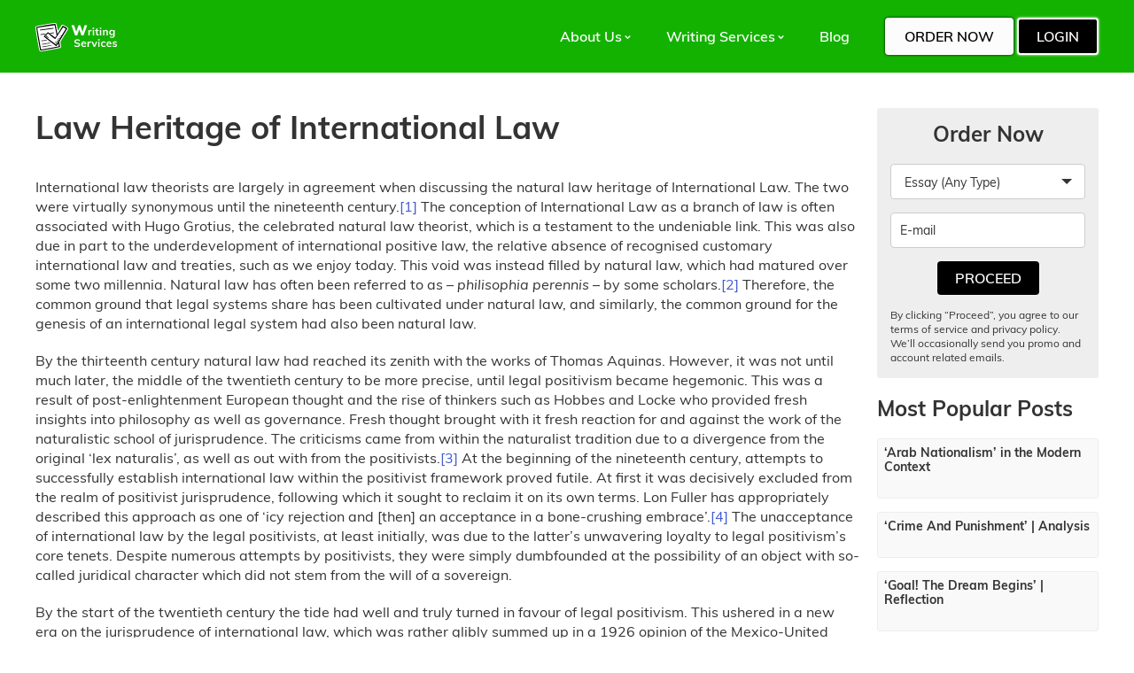

--- FILE ---
content_type: text/html; charset=utf-8
request_url: https://customwritings.co/law-heritage-of-international-law/
body_size: 17432
content:
<!DOCTYPE html>
<html lang="en">
<head>
   <meta charset="UTF-8">
      <title>Law Heritage of International Law | CustomWritings</title>
         <meta name="MobileOptimized" content="width"/>
   <meta name="HandheldFriendly" content="True"/>
   <link rel='canonical' href='https://customwritings.co/law-heritage-of-international-law/' />
   <meta name="viewport" content="initial-scale=1.0, width=device-width">
      <link rel='dns-prefetch' href='//s.w.org' />
<link rel='stylesheet' id='style-css'  href='https://customwritings.co/wp-content/themes/webcamp-essay/assets/style/main.css' type='text/css' media='all' />
<script src="https://customwritings.co/wp-includes/js/jquery/jquery.js"></script>
<script type="text/javascript" src="https://customwritings.co/wp-includes/js/jquery/jquery-migrate.min.js" defer="defer"></script>
<link rel='https://api.w.org/' href='https://customwritings.co/wp-json/' />
<link rel="alternate" type="application/json+oembed" href="https://customwritings.co/wp-json/oembed/1.0/embed?url=https%3A%2F%2Fcustomwritings.co%2Flaw-heritage-of-international-law%2F" />
<link rel="alternate" type="text/xml+oembed" href="https://customwritings.co/wp-json/oembed/1.0/embed?url=https%3A%2F%2Fcustomwritings.co%2Flaw-heritage-of-international-law%2F&#038;format=xml" />
   
        <meta name="google-site-verification" content="oxtH30m2097NqJJgUODrecb7V1fxuFHp1KzhnkiF8L8" />
</head>
<body class="post-template-default single single-post postid-34639 single-format-standard">
<div id="main" data-prefix="__essaytemplate">
   <header>
      <div class="container flex_alc laptop_block">
         <a class="logo logo_laptop" href="https://customwritings.co">            <img src="https://customwritings.co/wp-content/uploads/2019/01/logo.svg" alt="CustomWritings">
	      </a>         <div id="menuOpen">
	         <a class="logo logo_mobile" href="https://customwritings.co">               <img src="https://customwritings.co/wp-content/uploads/2019/01/logo.svg" alt="CustomWritings">
	         </a>            <button class="hamburger hamburger--collapse" type="button">
              <span class="hamburger-box">
                <span class="hamburger-inner"></span>
              </span>
            </button>
         </div>
         <div class="header_info__essaytemplate flex_alc laptop_block">
                          <nav id="mainMenu">
                 <ul id="menu-main-menu"><li class="menu-item menu-item-type-custom menu-item-object-custom menu-item-has-children menu-item-38484"><span class="empty_link">About Us</span>
<ul class="sub-menu">
	<li class="menu-item menu-item-type-post_type menu-item-object-page menu-item-38884"><a href="https://customwritings.co/how-it-works/">How it works</a></li>
	<li class="menu-item menu-item-type-post_type menu-item-object-page menu-item-38886"><a href="https://customwritings.co/how-to-order-essay/">How to Order an Essay</a></li>
	<li class="menu-item menu-item-type-post_type menu-item-object-page menu-item-38887"><a href="https://customwritings.co/faq/">FAQ</a></li>
	<li class="menu-item menu-item-type-post_type menu-item-object-page menu-item-38888"><a href="https://customwritings.co/our-writers/">Our Writers</a></li>
</ul>
</li>
<li class="menu-item menu-item-type-custom menu-item-object-custom menu-item-has-children menu-item-38498"><span class="empty_link">Writing Services</span>
<ul class="sub-menu">
	<li class="menu-item menu-item-type-post_type menu-item-object-page menu-item-38885"><a href="https://customwritings.co/term-paper-help/">Term Paper Help</a></li>
</ul>
</li>
<li class="menu-item menu-item-type-post_type menu-item-object-page current_page_parent menu-item-38889"><a href="https://customwritings.co/blog-2/">Blog</a></li>
</ul>             </nav>
             <div class="header_buttons">
                 <button data-order-btn class="button">Order Now</button>
                 <button data-login-btn class="button2">Login</button>
             </div>
         </div>
      </div>
   </header><div id="post">
   <div class="content">
       <div class="flex_parent container">
           <article>
               <h1>Law Heritage of International Law</h1>
                                                     <div>
<p>International law theorists are largely in agreement when discussing the natural law heritage of International Law. The two were virtually synonymous until the nineteenth century.<a target="_blank" rel="nofollow noopener noreferrer">[1]</a> The conception of International Law as a branch of law is often associated with Hugo Grotius, the celebrated natural law theorist, which is a testament to the undeniable link. This was also due in part to the underdevelopment of international positive law, the relative absence of recognised customary international law and treaties, such as we enjoy today. This void was instead filled by natural law, which had matured over some two millennia. Natural law has often been referred to as &#8211; <em>philisophia perennis</em> &#8211; by some scholars.<a target="_blank" rel="nofollow noopener noreferrer">[2]</a> Therefore, the common ground that legal systems share has been cultivated under natural law, and similarly, the common ground for the genesis of an international legal system had also been natural law.</p>
<p>By the thirteenth century natural law had reached its zenith with the works of Thomas Aquinas. However, it was not until much later, the middle of the twentieth century to be more precise, until legal positivism became hegemonic. This was a result of post-enlightenment European thought and the rise of thinkers such as Hobbes and Locke who provided fresh insights into philosophy as well as governance. Fresh thought brought with it fresh reaction for and against the work of the naturalistic school of jurisprudence. The criticisms came from within the naturalist tradition due to a divergence from the original &#8216;lex naturalis&#8217;, as well as out with from the positivists.<a target="_blank" rel="nofollow noopener noreferrer">[3]</a> At the beginning of the nineteenth century, attempts to successfully establish international law within the positivist framework proved futile. At first it was decisively excluded from the realm of positivist jurisprudence, following which it sought to reclaim it on its own terms. Lon Fuller has appropriately described this approach as one of &#8216;icy rejection and [then] an acceptance in a bone-crushing embrace&#8217;.<a target="_blank" rel="nofollow noopener noreferrer">[4]</a> The unacceptance of international law by the legal positivists, at least initially, was due to the latter&#8217;s unwavering loyalty to legal positivism&#8217;s core tenets. Despite numerous attempts by positivists, they were simply dumbfounded at the possibility of an object with so-called juridical character which did not stem from the will of a sovereign.</p>
<p>By the start of the twentieth century the tide had well and truly turned in favour of legal positivism. This ushered in a new era on the jurisprudence of international law, which was rather glibly summed up in a 1926 opinion of the Mexico-United States General Claims Commission:</p>
<p>The law of nature may have been helpful, some three centuries ago, to build up a new law of nations, and the conception of inalienable rights of men and nations may have exercised a salutary influence, some one hundred and fifty years ago, on the development of modern democracy on both sides of the ocean; but they have failed as durable foundation of either municipal or international law and can not be used in the present day as substitutes for positive municipal law, on the one hand, and for positive international law, as recognised by nations and government through their acts and statements, on the other hand.<a target="_blank" rel="nofollow noopener noreferrer">[5]</a></p>
<p>As the eighteenth century drew to a close, so did the window to what was now a dated philosophy in the field of jurisprudence &#8211; natural law. This was largely down to a continental shift toward &#8216;proper&#8217; science. This new dawn in European civilisation left little room for conjecture and ideas of a capricious nature. In other words, scholarly credibility lay in forming ideas based on a methodology akin to that of the natural sciences. Over a relatively short space of time international law theorists tipped their proverbial hats to natural law for its immense contribution to the field of international law and gave up conjecture for observation, and analysis in place of evaluation.</p>
<p>Two of the most important figures in the history of legal positivism were Jeremy Bentham (1748-1832) and, his compatriot John Austin (1790-1859). Austin is a distinguished and celebrated figure in the positivist tradition because of his innovations in English legal thought. His works have been praised far and wide, and perhaps by none more so than the Cambridge jurist T.A Walker (1862-1935) who pronounced Austin&#8217;s work as the &#8216;starting point of all English dissertations on legal science&#8217;.<a target="_blank" rel="nofollow noopener noreferrer">[6]</a> In the hope of extending jurisprudence the same status as that of the natural sciences, Austin was resolute in his stance on the distinction between law and ethics. With said task in mind, Austin provides a succinct account of what defines positive law:</p>
<p>&#8216;The essential difference of a positive law (or the difference that severs it from a law which is not a positive law) may be stated thus. Every positive law, or every law simply and strictly so called, is set by a sovereign person, or a sovereign body of persons, to a member or members of the independent political society wherein that person or body is sovereign or supreme.&#8217;<a target="_blank" rel="nofollow noopener noreferrer">[7]</a></p>
<p>However, regarding international law, Austin adopts a different tact. In an attempt to offer an explanation to the enigma that is international law, Austin decides to head it under the science of positive morality as opposed to law properly so called. His reasoning stems from international law&#8217;s apparent unfulfillment of the criteria put forth by legal positivism. Austin believes international law to be materially lacking in the sense that no laws strictly so called emanate from a sovereign to members of an independent political society. Therefore, since there is no sovereign and independent political community which is in turn subject to said sovereign, then international law is not law so properly called.<a target="_blank" rel="nofollow noopener noreferrer">[8]</a> The need for a sovereign in Austin&#8217;s view is largely due to the power it affords the law. He believes the obligatory status conferred upon the law is a result of the possible punishment, by the sovereign, that may befall a wrongdoer in case of disobedience: the prior of which is not bound by any law and is the source of all law properly so called.</p>
<p>The notion of all law being dependent on the will of a sovereign state is one that is entirely mismatched to the characterisation of international as a proper legal system. This concept seeks to preclude the very possibility of any form of real governance of international relations amongst sovereign nations. This rather seems a case of square pegs and round holes. It is perhaps the narrow mindedness of attempting to fit international law in an entirely uncompromising mould. This approach fails to connect with the reality of international life. Which is evident in the fact that states continue to respect international law as law; through their acceptance of the rulings in the vast majority of cases, through upholding diplomacy, exercising legal rights and accepting others&#8217; legal rights as well as signing treaties and regarding themselves and others as being bound by those treaties.</p>
<p>An alternative perspective to the absolute expulsion of international law from the positivist arena, is one posited by H.L.A Hart. In his view the rules of international law need only be accepted as standards of conduct and supported with appropriate forms of social pressure to be regarded as obligatory, binding, legal rules.<a target="_blank" rel="nofollow noopener noreferrer">[9]</a> However, since there is no secondary rule which stipulates the criteria of legal validity of rules, their existence depends on whether they are accepted as a rule or not.<a target="_blank" rel="nofollow noopener noreferrer">[10]</a> International law therefore consists of rules which &#8216;constitute not a system but a set of rules&#8217;.<a target="_blank" rel="nofollow noopener noreferrer">[11]</a> Albeit this line of reasoning is more accepting of international law as a binding, obligatory force, it does contain a major caveat. Whilst conceding international does indeed exist as law, Hart does not afford it the same status as that of a municipal legal system, which he considers to be more advanced and acceptable to the standards of positivist thought. This presents a dilemma for international lawyers: to accept Hart&#8217;s reductionist methodology or is international law deserving of a more comprehensive designation in the jurisprudential sphere.</p>
<div style="clear:both; margin-top:0em; margin-bottom:1em;"><a href="https://customwritings.co/fiduciary-duties/" target="_blank" rel="dofollow" class="u49b75a42f11269edd09883188ee9a44f"><!-- INLINE RELATED POSTS 1/3 //--><style> .u49b75a42f11269edd09883188ee9a44f { padding:0px; margin: 0; padding-top:1em!important; padding-bottom:1em!important; width:100%; display: block; font-weight:bold; background-color:inherit; border:0!important; border-left:4px solid inherit!important; text-decoration:none; } .u49b75a42f11269edd09883188ee9a44f:active, .u49b75a42f11269edd09883188ee9a44f:hover { opacity: 1; transition: opacity 250ms; webkit-transition: opacity 250ms; text-decoration:none; } .u49b75a42f11269edd09883188ee9a44f { transition: background-color 250ms; webkit-transition: background-color 250ms; opacity: 1; transition: opacity 250ms; webkit-transition: opacity 250ms; } .u49b75a42f11269edd09883188ee9a44f .ctaText { font-weight:bold; color:inherit; text-decoration:none; font-size: 16px; } .u49b75a42f11269edd09883188ee9a44f .postTitle { color:inherit; text-decoration: underline!important; font-size: 16px; } .u49b75a42f11269edd09883188ee9a44f:hover .postTitle { text-decoration: underline!important; } </style><div style="padding-left:1em; padding-right:1em;"><span class="ctaText">Read also</span>&nbsp; <span class="postTitle">Fiduciary Duties</span></div></a></div><p>As discussed previously, international law owes a great deal to natural law for laying the foundation for a system that is now known as international law. However, due to its metaphysical nature it was unable to ground itself as a science properly so called. In the post-enlightenment era, the baton of jurisprudence was passed over to the now favoured legal positivism. This is where we initiate proceedings into the correct classification of international law.</p>
<p><strong><u>Chapter 2: </u></strong></p>
<p><strong>International Law as &#8216;Law&#8217;: An Academic Glass Bead Game?</strong></p>
<p>The classification of law is a concern of the utmost gravity for the international lawyer, as this has the ability to influence perceptions about the field, which is a hugely significant factor in the reaction it invokes when infringed. Perhaps the most imperative question on the minds of those who doubt international system as a legal system is the quality of it.<a target="_blank" rel="nofollow noopener noreferrer">[12]</a> Too often it is the case that international lawyers adopt an argumentative tact which ultimately proves to be a futile endeavour, because the question remains unanswered.<a target="_blank" rel="nofollow noopener noreferrer">[13]</a></p>
<p>With the introduction of his celebrated work, <em>The Province of Jurisprudence Determined,</em><a target="_blank" rel="nofollow noopener noreferrer">[14]</a>John Austin has yielded great influence over the jurisprudence of international law: most notably because of the &#8216;command theory&#8217;. Austin proposed theory was as follows: law consists of rules which are issued by a sovereign; are defined as commands, coercive orders, or wishes; backed by the threat of imposing an evil in the form of a sanction in case of non-compliance with said command, coercive order, or wish.<a target="_blank" rel="nofollow noopener noreferrer">[15]</a> In Austin&#8217;s view a material condition for a rule to elevate to a law is that it must be issued by a sovereign who is habitually obeyed by the majority of a society and who himselfÂ  does not habitually obey another human superior.<a target="_blank" rel="nofollow noopener noreferrer">[16]</a> As is evident, the command theory precludes international law from the ambit of law. According to Austin international law is not sourced from the command of a sovereign but rather it is set by general opinion and enforced by sanctions that equate to a mere moral duty.<a target="_blank" rel="nofollow noopener noreferrer">[17]</a> Therefore, international law is outside the legal positivist tradition and is reduced to a form of international morality by Austin.<a target="_blank" rel="nofollow noopener noreferrer">[18]</a></p>
<p>As a result of Hart&#8217;s effective repudiation of Austin&#8217;s command theory,<a target="_blank" rel="nofollow noopener noreferrer">[19]</a> which had proven to be a formidable hindrance in recognising international law as law has been largely abandoned. Austin can be considered as the last significant denier of the legal quality of international law and the refutation of one of his most notable theories has provided some much-needed respite to the &#8216;international law is law&#8217; camp. However, the debate is still very much alive and kicking as there have always been and still are approaches which neither fully discount international law nor accept it as the finished article for the purposes of international politics. The legal realists such as Georg Schwarzenberger and Hans Joachim Morgenthau, illustrate this well by decreeing it as a reality of the international system but vehemently questioning its ability to kerb power exercised by states.<a target="_blank" rel="nofollow noopener noreferrer">[20]</a> To the same effect, Kenneth Waltz&#8217;s neo-realist account of international relations entirely omits any part played by international law.<a target="_blank" rel="nofollow noopener noreferrer">[21]</a> More recently a fresh challenge has been posed by Jack Goldsmith and Eric Posner in their work <em>The Limits of International Law</em>, who argue that a state&#8217;s interests, above all else, is the determinative factor regarding its compliance with international obligations.<a target="_blank" rel="nofollow noopener noreferrer">[22]</a>Â  Thereby claiming that international law in all its might has little to do with state conduct in the international arena.</p>
<p>It can be said that the various ways in which the legal quality of international law is brought into question is not ultimately decided upon the basis of the jurisprudential question of whether international law really is law properly so called. However, such questions do fuel the fire of doubt which lends itself it to strengthening the position of commentators who seek to endorse a more restrictive approach to the international legal order. The benefit of clarifying international law&#8217;s position through an analytical framework is two-fold: it can help explain the system better, and perhaps rather more importantly, it can aid the international lawyer in correctly identifying and interpreting the law.<a target="_blank" rel="nofollow noopener noreferrer">[23]</a> Thus permitting a seemingly theoretical endeavour to yield practical results.</p>
<p><strong>The Significance of Hart in Particular</strong></p>
<p>The mere fact that analytical jurisprudence is of great importance in fashioning a well-reasoned answer to our proposed question does not alone merit an exhaustive engagement with Hart&#8217;s concept of international law. However, for a multitude of additional reasons it seems a conducive exercise, not least of all from the perspective of international law, to analyse Hart&#8217;s theory. As previously stated, Hart carried out the repudiation of Austin&#8217;s attempt to diminish international law to mere international morality. Further to this, positivism is considered by commentators on the subject of international law to be one of the most influential theoretical approaches.<a target="_blank" rel="nofollow noopener noreferrer">[24]</a> In the same vein, it seems only natural to examine the works of one who is not only one of the most influential contemporary legal positivists, but also one of the very few legal theorists who was concerned with approaching international law from the perspective of analytical jurisprudence.</p>
<p>There is a prevalent belief that the study of positivism within international law has now reached the stage of flogging a dead horse. This notion is somewhat misconceived when Hart is the theorist in question. Whose concept of positivism saw fit to move away from the consideration that one could gauge the validity of a legal system with the will of sovereign states. The late 19<sup>th</sup> century and early 20<sup>th</sup> century positivist accounts of international law were essentially voluntarist theories of international law. This is evident in the works of classical positivist such as Georg Jellinek, who viewed the basis for obligations under international law as an act of auto-limitation by states,<a target="_blank" rel="nofollow noopener noreferrer">[25]</a> and Heinrich Triepel, who further developed this voluntarist theory replacing the will of the individual states with the common will of states.<a target="_blank" rel="nofollow noopener noreferrer">[26]</a> This voluntarist approach found its basis on the landmark <em>Lotus</em> decision of the Permanent Court of Justice in which the court held that &#8216;[i]nternational law governs relations between independent States. The rules of law binding upon States therefore emanate from their own free will as expressed in conventions or by usages generally accepted as expressing principles of law&#8217;.<a target="_blank" rel="nofollow noopener noreferrer">[27]</a> Therefore, positivism not only gives a firm nod of approval toward state sovereignty but also displays a belief in the consensual character of international law: no state can be bound by a rule of international law unless it has explicitly or tacitly consented to it.</p>
<div style="clear:both; margin-top:0em; margin-bottom:1em;"><a href="https://customwritings.co/ownership-of-a-company/" target="_blank" rel="dofollow" class="u3e0107cd4642722e61a088de76edb98c"><!-- INLINE RELATED POSTS 2/3 //--><style> .u3e0107cd4642722e61a088de76edb98c { padding:0px; margin: 0; padding-top:1em!important; padding-bottom:1em!important; width:100%; display: block; font-weight:bold; background-color:inherit; border:0!important; border-left:4px solid inherit!important; text-decoration:none; } .u3e0107cd4642722e61a088de76edb98c:active, .u3e0107cd4642722e61a088de76edb98c:hover { opacity: 1; transition: opacity 250ms; webkit-transition: opacity 250ms; text-decoration:none; } .u3e0107cd4642722e61a088de76edb98c { transition: background-color 250ms; webkit-transition: background-color 250ms; opacity: 1; transition: opacity 250ms; webkit-transition: opacity 250ms; } .u3e0107cd4642722e61a088de76edb98c .ctaText { font-weight:bold; color:inherit; text-decoration:none; font-size: 16px; } .u3e0107cd4642722e61a088de76edb98c .postTitle { color:inherit; text-decoration: underline!important; font-size: 16px; } .u3e0107cd4642722e61a088de76edb98c:hover .postTitle { text-decoration: underline!important; } </style><div style="padding-left:1em; padding-right:1em;"><span class="ctaText">Read also</span>&nbsp; <span class="postTitle">Ownership of a Company</span></div></a></div><p>The historically strong affiliation between legal positivism and voluntarist conceptions of international law has led many scholars to believe that positivism is essentially a voluntarist approach to international law.<a target="_blank" rel="nofollow noopener noreferrer">[28]</a> However this signals a tunnel vision to legal positivism, which in the international law arena does not have to be equated with voluntarism.<a target="_blank" rel="nofollow noopener noreferrer">[29]</a> At the crux of legal positivism, there is an assertion that all legal facts are determined by social facts alone.<a target="_blank" rel="nofollow noopener noreferrer">[30]</a> However, a point of disagreement arises when the question of &#8211; <em>what </em>those social facts are &#8211; is posed. For Jellinek and Triepel it was the will of states, for Kelsen it was the <em>Grundnorm</em>,<a target="_blank" rel="nofollow noopener noreferrer">[31]</a> for Hart the rule of recognition. Positivism can be considered a malleable concept of law, as it has the ability to encompass an approach to international law which overcomes the constrictive nuances of voluntarism.</p>
<p><strong>Learning from Austin&#8217;s Mistakes: A Critique of the Command Theory</strong></p>
<p>Hart believed that the major defect with Austin&#8217;s theory lay in its promulgation of understanding law as a set of rules which had been issued by a sovereign. Based on this contention Hart began his work, by refuting both Austin&#8217;s theory on rules and his proposed theory on sovereignty. Respectively, Hart was unsatisfied with the explanation of labelling all legal rules as coercive orders. Whilst the fact was true that such a theory could provide the basis for understanding certain branches of the law, namely criminal law and delict/tort, it fails to take into consideration power-conferring rules. The latter of which do not encumber individuals, but rather they are utilised in finding and altering legal relations or granting powers to public officials.<a target="_blank" rel="nofollow noopener noreferrer">[32]</a> Hart believes that homogenising power-conferring rules with orders backed by threats has given rise to a misnomer &#8211; commands &#8211; which has distorted the difference.<a target="_blank" rel="nofollow noopener noreferrer">[33]</a> An additional concern with this characterisation is that it provides no explanation for a scenario in which the &#8216;sovereign&#8217; can issue law which binds himself.<a target="_blank" rel="nofollow noopener noreferrer">[34]</a> Lastly, Hart states that it would be baseless to suppose that all legal rules can source their origin to a wilful act of a legislator, especially with regards to customary law.<a target="_blank" rel="nofollow noopener noreferrer">[35]</a></p>
<p>The role accorded to a sovereign in Austin&#8217;s theory is highly disputed by Hart. Who finds the concept to be overreaching in the sense that the sovereign issues orders, which are habitually obeyed, and who himself obeys no one else. The issue, as Hart states, arises with respect to the continuity of law. This common ideal cannot be upheld under habitual obedience.<a target="_blank" rel="nofollow noopener noreferrer">[36]</a> That is to say, Austin&#8217;s theory fails to explain the effect of a new lawmaker&#8217;s particular powers because the basis of his theory rests on the normative supposition of habitual obedience, which it is not.Â  This in turn cannot lend itself to a successful transfer of law making powers to the new legislator. Therefore, Hart posits that past habitual obedience is no guarantee of future habitual obedience to a new &#8216;sovereign&#8217;.<a target="_blank" rel="nofollow noopener noreferrer">[37]</a>Further to this, the command theory also neglects to clarify the persistence of law.<a target="_blank" rel="nofollow noopener noreferrer">[38]</a> Which begs the question: if a command by a person who was habitually obeyed is no longer in power, what legal value does the command retain, if any at all. Hitherto, it is one of the defining features of a legal system that laws passed by a legislator retain their power long after the legislator waives his position. Lastly, the influence granted by Austin&#8217;s theory to the sovereign disregards legal limitations faced by a legislature.<a target="_blank" rel="nofollow noopener noreferrer">[39]</a> Austin suggests that the legislator may only face legal limitations if said legislator is under obligation to another legislator. This has the undesired effect of not only undermining the sovereignty of a legislator but rather removing it altogether due to his subjection to another sovereign.<a target="_blank" rel="nofollow noopener noreferrer">[40]</a> Therefore, removing the possibility of law being understood as the will of a sovereign.<a target="_blank" rel="nofollow noopener noreferrer">[41]</a></p>
<p><strong>Chapter 3: Hart&#8217;s Fresh Start: Law as the Union of Primary and Secondary Rules</strong></p>
<p>From the criticism of Austin, Hart forges a fresh approach in the form of primary and secondary rules. The lack of explanation offered by Austin on the subject of power-conferring rules acts as a catalyst for Hart to introduce and explain the difference between primary and secondary rules.<a target="_blank" rel="nofollow noopener noreferrer">[42]</a> At the crux of it, primary rules impose duties on individuals. Whereas secondary rules provide the basis for creating, altering and defining the ambit of primary rules and are more commonly known as power-conferring rules.</p>
<p>In his endeavour to demonstrate the requirement of secondary rules, Hart puts forth the example of a primitive society, which although follows certain customary rules, it does not fulfil the requisites for a legal system.<a target="_blank" rel="nofollow noopener noreferrer">[43]</a> The system in such a society will no doubt have rudimentary regulations that facilitate its governance, but it will ultimately lack the power or means to authoritatively alter rules and resolve disputes arising from said rules. In Hart&#8217;s view, such a system would only be able to satisfy a relatively cognate society, and would not be agreeable if replicated on a larger scale.<a target="_blank" rel="nofollow noopener noreferrer">[44]</a> The system of rules would suffer from rigidity in the face of social change as there would be no identifiable way to authoritatively alter them; uncertainty would arise surrounding the effectiveness of rules as there would be no means to monitor their efficiency. To address the issues facing primary rules, Hart proposes a system in which they are accompanied by secondary rules.<a target="_blank" rel="nofollow noopener noreferrer">[45]</a> Hart&#8217;s <em>rule of recognition</em> would mitigate uncertainty and problems in authoritatively identifying primary rules. Further to this, <em>rules of change </em>would make the system more adept by vesting power in an individual or a group of individuals to readily create new primary rules when necessary. Lastly, the <em>rules of adjudication</em> would grant the representative powers to adjudicate authoritatively on possible violations of primary rules, thereby overcoming the inefficiency of a primitive system.</p>
<p>The rule of recognition can be described as the defining characteristic of Hart&#8217;s concept of law. He believed it to be at the core of a legal system, as it lends authority to primary rules.<a target="_blank" rel="nofollow noopener noreferrer">[46]</a> In contemporary legal systems, the rule of recognition dictates the precedence afforded to varying criterion.<a target="_blank" rel="nofollow noopener noreferrer">[47]</a> The <em>supreme </em>criterion amongst them, must be one that overarches all other sources of law. Therefore, the rule of recognition, is the ultimate decider in a legal system.<a target="_blank" rel="nofollow noopener noreferrer">[48]</a> Thereby granting it the unique position of not having to source its origins back to any other rule in a legal system, unlike every other criterion which is subject to the rule of recognition. In short, it serves as the standard bearer for every other rule and is perpetual in its existence.</p>
<p>In order to establish a workable template for a legal system that amalgamates primary and secondary rules, Hart lays out the foundational aspects for such a system.<a target="_blank" rel="nofollow noopener noreferrer">[49]</a> An elemental criteria according to Hart, is one of general obedience to the primary rules by the citizens. On the other hand, Hart rejects the assumption of secondary rules being &#8216;obeyed&#8217; by public officials, to whom they are addressed. This seems an amicable stance, as it would be unintelligible to class their conformity to the rules which confer law making powers on them as obedience or when they fail to conform, as disobedience. Let us consider the example of a judge, who in his duty of identifying and applying a statue, &#8216;obeys&#8217; the rule of recognition. It hardly seems an appropriate description of his task. Consequently, the rule of recognition requires unanimous acceptance by public officials according to Hart.<a target="_blank" rel="nofollow noopener noreferrer">[50]</a> Whereas primary rules need only be accepted by the citizens to be considered legally valid, the rule of recognition is reliant on the fact that public officials believe it to be the general standard of legal validity and enact it to that degree.<a target="_blank" rel="nofollow noopener noreferrer">[51]</a></p>
<div style="clear:both; margin-top:0em; margin-bottom:1em;"><a href="https://customwritings.co/mutual-trust-and-confidence-mtc-in-an-employment-contract/" target="_blank" rel="dofollow" class="u17d5cb90534d172225e19c274409fae7"><!-- INLINE RELATED POSTS 3/3 //--><style> .u17d5cb90534d172225e19c274409fae7 { padding:0px; margin: 0; padding-top:1em!important; padding-bottom:1em!important; width:100%; display: block; font-weight:bold; background-color:inherit; border:0!important; border-left:4px solid inherit!important; text-decoration:none; } .u17d5cb90534d172225e19c274409fae7:active, .u17d5cb90534d172225e19c274409fae7:hover { opacity: 1; transition: opacity 250ms; webkit-transition: opacity 250ms; text-decoration:none; } .u17d5cb90534d172225e19c274409fae7 { transition: background-color 250ms; webkit-transition: background-color 250ms; opacity: 1; transition: opacity 250ms; webkit-transition: opacity 250ms; } .u17d5cb90534d172225e19c274409fae7 .ctaText { font-weight:bold; color:inherit; text-decoration:none; font-size: 16px; } .u17d5cb90534d172225e19c274409fae7 .postTitle { color:inherit; text-decoration: underline!important; font-size: 16px; } .u17d5cb90534d172225e19c274409fae7:hover .postTitle { text-decoration: underline!important; } </style><div style="padding-left:1em; padding-right:1em;"><span class="ctaText">Read also</span>&nbsp; <span class="postTitle">Mutual Trust and Confidence (MTC) in an Employment Contract</span></div></a></div><p><strong>Basic Elements of Hart&#8217;s Concept of International Law</strong></p>
<p>On the basis of his general theory Hart develops his concept of international law in Chapter X of <em>The Concept of Law</em>. In this chapter Hart approaches the question whether international law constitutes law or international morality. Only in the last section of Chapter X does Hart ask whether international law is sufficiently analogous to the municipal legal order to be qualified as a legal system.</p>
<p><strong>International Law as &#8216;Law&#8217;?</strong></p>
<p>According to Hart, international law lacks certain features which place it outside the fold of a &#8216;developed&#8217; legal system. He believes this ascription to be merited on the basis of; lack of an international legislature, absence of courts with sufficient authority, and the inadequacy of centrally organised sanctions.<a target="_blank" rel="nofollow noopener noreferrer">[52]</a> In his estimation, such shortcomings ultimately consign international law to the position of a &#8216;simple form of social structure&#8217;, found in primitive societies.Â  Thereby giving rise to Hart&#8217;s claim that international law is largely made up of primary rules with little in the way of secondary rules.</p>
<p>Hart goes on to examine the consequence of a lack of centralized sanctions, more notably, the effect this has on the classification of international law as law. In his view, not only are there no such sanctions under international law, United Nations Security Council attempts to establish them under Chapter VII of the UN Charter would be an exercise in futility as the veto would prove to be an unsurmountable challenge.<a target="_blank" rel="nofollow noopener noreferrer">[53]</a>On the other hand, Hart does not believe sanctions are the elemental factor in state&#8217;s satisfying their obligations under international law. Such a belief would stem from the command theory &#8211; obligations being backed by the threat of sanctions in case of disobedience &#8211; which Hart had already refuted.</p>
<p>Similarly, Hart argues that in establishing primary rules which prohibit the free use of force and providing rules for the use of force on official grounds as a sanction, are essential traits for all municipal legal systems. Such a system derives logic from the fact that human beings are based in communities, are of roughly equal strength, and have innumerable opportunities to harm their counterparts, all of which requires an approach that goes beyond relying on mere natural deterrents.<a target="_blank" rel="nofollow noopener noreferrer">[54]</a> On the other hand, the international stage presents a different situation altogether. International acts of aggression are very well documented compared with those that occur on a domestic level between individuals. The possibility of third parties getting involved and the unpredictable nature of war, more often than not, acts as reason enough for states to avoid violence. Moreover, all states are not equal with regards to power and strength.<a target="_blank" rel="nofollow noopener noreferrer">[55]</a> That is to say, sanctions would offer little in the way of acting as a deterrent for powerful states or forcing such states to obey the rules.<a target="_blank" rel="nofollow noopener noreferrer">[56]</a> The absence of sanctions from the international level is of little concern to the legal quality of international law.</p>
</div>
<hr>
<div id="_ftn1">
<p><a target="_blank" rel="nofollow noopener noreferrer">[1]</a> Sir Fredrick Pollock, <em>Essays in the Law </em>(1922) 63.</p>
</div>
<div id="_ftn2">
<p><a target="_blank" rel="nofollow noopener noreferrer">[2]</a> <em>Philosophia perenis: </em>This term has been used to denote the collective works of, most notably: Aristotle, the stoics, Augustine, the scholastics, and more latterly the neo-scholastics and the neo-thomists, referring to the body of philosophical truths common across ages and civilisations. See Heinrich A. Rommen, <em>The Natural Law: A Study in Legal and Social History and Philosophy </em>(1946: 1998 edition translated by Thomas R. Hanley) 27-2, note 21.</p>
</div>
<div id="_ftn3">
<p><a target="_blank" rel="nofollow noopener noreferrer">[3]</a> Sir Fredrick Pollock remarking on the damage done by some scholars in the Enlightenment period post-Rousseau to natural law: &#8216;Modern aberrations have led to a widespread belief that the Law of Nature is only a cloak for arbitrary dogmas or fancies.&#8217; <em>Essays in the Law </em>(1922) 32.</p>
</div>
<div id="_ftn4">
<p><a target="_blank" rel="nofollow noopener noreferrer">[4]</a> Lon L. Fuller, <em>The Morality of Law </em>(1969 revised edition) 232.</p>
</div>
<div id="_ftn5">
<p><a target="_blank" rel="nofollow noopener noreferrer">[5]</a> <em>North American Dredging Company of Texas (USA) v. Mexico, </em>4 RIAA 26, at 29-30 (1926).</p>
</div>
<div id="_ftn6">
<p><a target="_blank" rel="nofollow noopener noreferrer">[6]</a> T.A Walker, <em>The Science of International Law </em>*1893) 4.</p>
</div>
<div id="_ftn7">
<p><a target="_blank" rel="nofollow noopener noreferrer">[7]</a> John Austin, <em>The Province of Jurisprudence Determined </em>(1832; 1995 edition edited by Wilfred E. Rumble) 165.</p>
</div>
<div id="_ftn8">
<p><a target="_blank" rel="nofollow noopener noreferrer">[8]</a> <em>Ibid, at 171</em>.</p>
</div>
<div id="_ftn9">
<p><a target="_blank" rel="nofollow noopener noreferrer">[9]</a> H.L.A. Hart, <em>The Concept of Law</em> (2nd edn, 1994) 234.</p>
</div>
<div id="_ftn10">
<p><a target="_blank" rel="nofollow noopener noreferrer">[10]</a> <em>Ibid., </em>at 235.</p>
</div>
<div id="_ftn11">
<p><a target="_blank" rel="nofollow noopener noreferrer">[11]</a> <em>Ibid., </em>at 236.</p>
</div>
<div id="_ftn12">
<p><a target="_blank" rel="nofollow noopener noreferrer">[12]</a> M.N. Shaw, <em>International Law</em> (6th edn, 2008), at 2; S.D. Murphy, <em>Principles of International Law</em> (2006), at 6; P. Malanczuk, <em>Akehurst&#8217;s Modern Introduction to International Law</em> (7th edn, 1997), at 5.</p>
</div>
<div id="_ftn13">
<p><a target="_blank" rel="nofollow noopener noreferrer">[13]</a> Williams, &#8216;International Law and the Controversy Concerning the Word &#8220;Law&#8221;&#8216;, 22 <em>BYBIL</em> (1945) 146, at 163.</p>
</div>
<div id="_ftn14">
<p><a target="_blank" rel="nofollow noopener noreferrer">[14]</a> J. Austin, <em>The Province of Jurisprudence Determined</em> (ed. W.E. Rumble, 1995).</p>
</div>
<div id="_ftn15">
<p><a target="_blank" rel="nofollow noopener noreferrer">[15]</a> <em>Ibid.</em>, at 21-22.</p>
</div>
<div id="_ftn16">
<p><a target="_blank" rel="nofollow noopener noreferrer">[16]</a> <em>Ibid.</em>, at 165-166.</p>
</div>
<div id="_ftn17">
<p><a target="_blank" rel="nofollow noopener noreferrer">[17]</a> <em>Ibid.</em>, at 171.</p>
</div>
<div id="_ftn18">
<p><a target="_blank" rel="nofollow noopener noreferrer">[18]</a> <em>Ibid.</em>, at 112, 124, 175</p>
</div>
<div id="_ftn19">
<p><a target="_blank" rel="nofollow noopener noreferrer">[19]</a> See Hart, supra note 9, at 18-78.</p>
</div>
<div id="_ftn20">
<p><a target="_blank" rel="nofollow noopener noreferrer">[20]</a> Morgenthau, &#8216;Positivism, Functionalism, and International Law&#8217;, 34 <em>AJIL</em> (1940) 260; H.J. Morgenthau, <em>Politics Among Nations</em> (6th edn, 1985); G. Schwarzenberger, <em>The Frontiers of International Law</em> (1962).</p>
</div>
<div id="_ftn21">
<p><a target="_blank" rel="nofollow noopener noreferrer">[21]</a> K. Waltz, <em>Theory of International Politics</em> (1979).</p>
</div>
<div id="_ftn22">
<p><a target="_blank" rel="nofollow noopener noreferrer">[22]</a> J. L. Goldsmith and E. A. Posner, <em>The Limits of International Law</em> (2005).</p>
</div>
<div id="_ftn23">
<p><a target="_blank" rel="nofollow noopener noreferrer">[23]</a> Ratner and Slaughter, &#8216;Appraising the Methods of International Law: A Prospectus for Readers&#8217;, 93 <em>AJIL</em> (1999) 291; S. J. Shapiro, <em>Legality</em> (2010), at 26-30.</p>
</div>
<div id="_ftn24">
<p><a target="_blank" rel="nofollow noopener noreferrer">[24]</a> <em>Ibid.,</em> at 293 (characterizing positivism as &#8216;the lingua franca of most international lawyers, especially in continental Europe&#8217;).</p>
</div>
<div id="_ftn25">
<p><a target="_blank" rel="nofollow noopener noreferrer">[25]</a> G. Jellinek, <em>Die rechtliche Natur der Staatenverträge</em> (1880), at 2, 48-49</p>
</div>
<div id="_ftn26">
<p><a target="_blank" rel="nofollow noopener noreferrer">[26]</a> H. Triepel, <em>Völkerrecht und Landesrecht</em> (1899), at 32, 81.</p>
</div>
<div id="_ftn27">
<p><a target="_blank" rel="nofollow noopener noreferrer">[27]</a> <em>S.S. Lotus</em>, 1927 PCIJ Series A, No. 10, at 18.</p>
</div>
<div id="_ftn28">
<p><a target="_blank" rel="nofollow noopener noreferrer">[28]</a> Ratner and Slaughter, <em>supra</em> note 23, at 293.</p>
</div>
<div id="_ftn29">
<p><a target="_blank" rel="nofollow noopener noreferrer">[29]</a> Simma and Paulus, <em>supra</em> note 7, at 304, 307.</p>
</div>
<div id="_ftn30">
<p><a target="_blank" rel="nofollow noopener noreferrer">[30]</a> Shapiro, <em>supra</em> note 23, at 26.</p>
</div>
<div id="_ftn31">
<p><a target="_blank" rel="nofollow noopener noreferrer">[31]</a> H. Kelsen, <em>Reine Rechtslehre</em> (2nd edn, 1960), at 196.</p>
</div>
<div id="_ftn32">
<p><a target="_blank" rel="nofollow noopener noreferrer">[32]</a> Hart, <em>supra</em> note 9, at 27-29.</p>
</div>
<div id="_ftn33">
<p><a target="_blank" rel="nofollow noopener noreferrer">[33]</a> <em>Ibid.</em>, at 38-42.</p>
</div>
<div id="_ftn34">
<p><a target="_blank" rel="nofollow noopener noreferrer">[34]</a> <em>Ibid.</em>, at 42-44.</p>
</div>
<div id="_ftn35">
<p><a target="_blank" rel="nofollow noopener noreferrer">[35]</a> <em>Ibid.</em>, at 44-48.</p>
</div>
<div id="_ftn36">
<p><a target="_blank" rel="nofollow noopener noreferrer">[36]</a> <em>Ibid.</em>, at 51-61.</p>
</div>
<div id="_ftn37">
<p><a target="_blank" rel="nofollow noopener noreferrer">[37]</a> <em>Ibid.</em>, at 59-60.</p>
</div>
<div id="_ftn38">
<p><a target="_blank" rel="nofollow noopener noreferrer">[38]</a> <em>Ibid.</em>, at 61-66.</p>
</div>
<div id="_ftn39">
<p><a target="_blank" rel="nofollow noopener noreferrer">[39]</a> <em>Ibid.</em>, at 66-71.</p>
</div>
<div id="_ftn40">
<p><a target="_blank" rel="nofollow noopener noreferrer">[40]</a> Hart further rejects Austin&#8217;s proposition that legal obligations of the legislator are possible if one conceives of the people as the sovereign: <em>ibid.</em>, at 71-78.</p>
</div>
<div id="_ftn41">
<p><a target="_blank" rel="nofollow noopener noreferrer">[41]</a> <em>ibid.</em>, at 82-91.</p>
</div>
<div id="_ftn42">
<p><a target="_blank" rel="nofollow noopener noreferrer">[42]</a> <em>Ibid.</em>, at 80-81.</p>
</div>
<div id="_ftn43">
<p><a target="_blank" rel="nofollow noopener noreferrer">[43]</a> <em>Ibid.</em>, at 91.</p>
</div>
<div id="_ftn44">
<p><a target="_blank" rel="nofollow noopener noreferrer">[44]</a> <em>Ibid.</em>, at 92-94.</p>
</div>
<div id="_ftn45">
<p><a target="_blank" rel="nofollow noopener noreferrer">[45]</a> <em>Ibid.</em>, at 94-98.</p>
</div>
<div id="_ftn46">
<p><a target="_blank" rel="nofollow noopener noreferrer">[46]</a> <em>Ibid.</em>, at 100-101.</p>
</div>
<div id="_ftn47">
<p><a target="_blank" rel="nofollow noopener noreferrer">[47]</a> <em>Ibid.</em>, at 105-106.</p>
</div>
<div id="_ftn48">
<p><a target="_blank" rel="nofollow noopener noreferrer">[48]</a> <em>Ibid.</em>, at 107-110.</p>
</div>
<div id="_ftn49">
<p><a target="_blank" rel="nofollow noopener noreferrer">[49]</a> <em>Ibid.</em>, at 112-117.</p>
</div>
<div id="_ftn50">
<p><a target="_blank" rel="nofollow noopener noreferrer">[50]</a> <em>Ibid.</em>, at 115.</p>
</div>
<div id="_ftn51">
<p><a target="_blank" rel="nofollow noopener noreferrer">[51]</a> <em>Ibid.</em>, at 116-117.</p>
</div>
<div id="_ftn52">
<p><a target="_blank" rel="nofollow noopener noreferrer">[52]</a> <em>Ibid.</em>, at 3-4, 214.</p>
</div>
<div id="_ftn53">
<p><a target="_blank" rel="nofollow noopener noreferrer">[53]</a> <em>Ibid.</em>, at 217.</p>
</div>
<div id="_ftn54">
<p><a target="_blank" rel="nofollow noopener noreferrer">[54]</a> <em>Ibid.</em>, at 218-219.</p>
</div>
<div id="_ftn55">
<p><a target="_blank" rel="nofollow noopener noreferrer">[55]</a> <em>Ibid.</em>, at 198-199.</p>
</div>
<div id="_ftn56">
<p><a target="_blank" rel="nofollow noopener noreferrer">[56]</a> <em>Ibid.</em>, at 219.</p>
</div>
                   <a href="https://essaycp.com/order?utm_source=customwritings.co&utm_medium=TS&utm_campaign=af/ordernull" style="display: block; margin: 0 auto; width: 170px;" class="button">Order Now</a>
                              <hr>
           </article>
           <aside id="sidebar">
               <section class="sidebar_form__essaytemplate">
    <h3>Order Now</h3>
    <form action="#" data-form class="order_form__essaytemplate" method="post">
   <div class="form_wrap__essaytemplate">
      <div class="select_wrap part">
         <select class="paper_type" name="foc_o_paper_type" data-select-id="1">
            <option value="1">Essay (Any Type)</option>
            <option value="18">Article (Any Type)</option>
            <option value="28">Assignment</option>
            <option value="19">Content (Any Type)</option>
            <option value="2">Admission Essay</option>
            <option value="3">Annotated Bibliography</option>
            <option value="4">Argumentative Essay</option>
            <option value="5">Article Review</option>
            <option value="6">Book/Movie Review</option>
            <option value="7">Business Plan</option>
            <option value="21">Capstone Project</option>
            <option value="8">Case Study</option>
            <option value="9">Coursework</option>
            <option value="10">Creative Writing</option>
            <option value="11">Critical Thinking</option>
            <option value="22">Dissertation</option>
            <option value="29">Dissertation chapter</option>
            <option value="23">Lab Report</option>
            <option value="25">Math Problem</option>
            <option value="13">Research Paper</option>
            <option value="14">Research Proposal</option>
            <option value="27">Research Summary</option>
            <option value="24">Scholarship Essay</option>
            <option value="30">Speech</option>
            <option value="26">Statistic Project</option>
            <option value="15">Term Paper</option>
            <option value="16">Thesis</option>
            <option value="17">Other</option>
            <option value="12">Presentation or Speech</option>
            <option value="20">Q&amp;A</option>
         </select>
      </div>
      <div class="email_wrap part">
         <input class="header-order-email" name="foc_u_email" type="text" placeholder="E-mail">
      </div>
      <div class="button_wrap part">
         <input type="submit" value="Proceed" class="button2">
      </div>
   </div>
	       <div class="form_warning__essaytemplate">
		   <p>By clicking “Proceed”, you agree to our terms of service and privacy policy. We’ll occasionally send you promo and account related emails.</p>
       </div>
	</form></section>

    <section class="sidebar_most_popular_posts__essaytemplate">
        <h3>Most Popular Posts</h3>
                   <a href="https://customwritings.co/arab-nationalism-in-the-modern-context/" class="popular_post_item__essaytemplate flex_start tablet_block">
                              <span class="post_info__essaytemplate">
                   <h6>&#8216;Arab Nationalism&#8217; in the Modern Context</h6>
               </span>
           </a>
                   <a href="https://customwritings.co/crime-and-punishment-analysis/" class="popular_post_item__essaytemplate flex_start tablet_block">
                              <span class="post_info__essaytemplate">
                   <h6>&#8216;Crime And Punishment&#8217; | Analysis</h6>
               </span>
           </a>
                   <a href="https://customwritings.co/goal-the-dream-begins-reflection/" class="popular_post_item__essaytemplate flex_start tablet_block">
                              <span class="post_info__essaytemplate">
                   <h6>&#8216;Goal! The Dream Begins&#8217; | Reflection</h6>
               </span>
           </a>
                   <a href="https://customwritings.co/interpretation-of-maladies-by-jhumpa-lahiri/" class="popular_post_item__essaytemplate flex_start tablet_block">
                              <span class="post_info__essaytemplate">
                   <h6>&#8216;Interpretation of Maladies&#8217; by Jhumpa Lahiri</h6>
               </span>
           </a>
                   <a href="https://customwritings.co/london-and-the-chimney-sweeper-analysis/" class="popular_post_item__essaytemplate flex_start tablet_block">
                              <span class="post_info__essaytemplate">
                   <h6>&#8216;London&#8217; And &#8216;The Chimney Sweeper&#8217; | Analysis</h6>
               </span>
           </a>
                   <a href="https://customwritings.co/love-in-the-time-of-cholera-analysis/" class="popular_post_item__essaytemplate flex_start tablet_block">
                              <span class="post_info__essaytemplate">
                   <h6>&#8216;Love in the Time of Cholera&#8217; | Analysis</h6>
               </span>
           </a>
                   <a href="https://customwritings.co/my-sisters-keeper-summary/" class="popular_post_item__essaytemplate flex_start tablet_block">
                              <span class="post_info__essaytemplate">
                   <h6>&#8216;My Sister&#8217;s Keeper&#8217; | Summary</h6>
               </span>
           </a>
                   <a href="https://customwritings.co/the-rules-of-the-game-research/" class="popular_post_item__essaytemplate flex_start tablet_block">
                              <span class="post_info__essaytemplate">
                   <h6>&#8216;The Rules Of The Game&#8217; Research</h6>
               </span>
           </a>
                   <a href="https://customwritings.co/theme-for-english-b-by-langston-hughes/" class="popular_post_item__essaytemplate flex_start tablet_block">
                              <span class="post_info__essaytemplate">
                   <h6>&#8216;Theme For English B&#8217; By Langston Hughes</h6>
               </span>
           </a>
                   <a href="https://customwritings.co/1984-by-george-orwell-english-literature-essay/" class="popular_post_item__essaytemplate flex_start tablet_block">
                              <span class="post_info__essaytemplate">
                   <h6>1984 By George Orwell English Literature Essay</h6>
               </span>
           </a>
                   <a href="https://customwritings.co/19th-century-welfare-provision-history-essay/" class="popular_post_item__essaytemplate flex_start tablet_block">
                              <span class="post_info__essaytemplate">
                   <h6>19th Century Welfare Provision History Essay</h6>
               </span>
           </a>
            </section>
           </aside>
       </div>
   </div>
   <section class="order_block__essaytemplate cover" style="color:inherit;background:#eaeaea">
   <div class="container">
       <div class="order_block_wrap__essaytemplate">
           <h2 class="block_title__essaytemplate">Order Now</h2>
           <form action="#" data-full-form method="post">
               <div class="form_wrap__essaytemplate">
                   <div class="select_wrap__essaytemplate part">
                       <span class="label">Type of Paper</span>
                       <select class="paper_type" name="foc_o_paper_type" data-select-id="1">
                           <option value="1">Essay (Any Type)</option>
                           <option value="18">Article (Any Type)</option>
                           <option value="28">Assignment</option>
                           <option value="19">Content (Any Type)</option>
                           <option value="2">Admission Essay</option>
                           <option value="3">Annotated Bibliography</option>
                           <option value="4">Argumentative Essay</option>
                           <option value="5">Article Review</option>
                           <option value="6">Book/Movie Review</option>
                           <option value="7">Business Plan</option>
                           <option value="21">Capstone Project</option>
                           <option value="8">Case Study</option>
                           <option value="9">Coursework</option>
                           <option value="10">Creative Writing</option>
                           <option value="11">Critical Thinking</option>
                           <option value="22">Dissertation</option>
                           <option value="29">Dissertation chapter</option>
                           <option value="23">Lab Report</option>
                           <option value="25">Math Problem</option>
                           <option value="13">Research Paper</option>
                           <option value="14">Research Proposal</option>
                           <option value="27">Research Summary</option>
                           <option value="24">Scholarship Essay</option>
                           <option value="30">Speech</option>
                           <option value="26">Statistic Project</option>
                           <option value="15">Term Paper</option>
                           <option value="16">Thesis</option>
                           <option value="17">Other</option>
                           <option value="12">Presentation or Speech</option>
                           <option value="20">Q&amp;A</option>
                       </select>
                   </div>
                   <div class="select_wrap__essaytemplate part">
                       <span class="label">Subject</span>
                       <select class="subject" name="subject" data-select-id="35">
                           <option value="38">African-American Studies</option>
                           <option value="20">Accounting</option>
                           <option value="69">Anthropology</option>
                           <option value="2">Architecture</option>
                           <option value="90">Art, Theatre and Film</option>
                           <option value="10">Biology</option>
                           <option value="92">Business and Entrepreneurship</option>
                           <option value="12">Chemistry</option>
                           <option value="15">Communication Strategies</option>
                           <option value="83">Computer Science</option>
                           <option value="48">Criminology</option>
                           <option value="19">Economics</option>
                           <option value="29">Education</option>
                           <option value="35">English</option>
                           <option value="34">Engineering</option>
                           <option value="71">Environmental Issues</option>
                           <option value="36">Ethics</option>
                           <option value="24">Finance</option>
                           <option value="72">Geography</option>
                           <option value="62">Healthcare</option>
                           <option value="37">History</option>
                           <option value="91">International and Public Relations</option>
                           <option value="93">Law and Legal Issues</option>
                           <option value="50">Linguistics</option>
                           <option value="51">Literature</option>
                           <option value="57">Management</option>
                           <option value="58">Marketing</option>
                           <option value="59">Mathematics</option>
                           <option value="7">Music</option>
                           <option value="63">Nursing</option>
                           <option value="64">Nutrition</option>
                           <option value="88" selected="selected">Other</option>
                           <option value="74">Philosophy</option>
                           <option value="75">Physics</option>
                           <option value="76">Political Science</option>
                           <option value="77">Psychology</option>
                           <option value="78">Religion and Theology</option>
                           <option value="79">Sociology</option>
                           <option value="66">Sport</option>
                           <option value="80">Technology</option>
                           <option value="87">Tourism</option>
                       </select>
                   </div>
                   <div class="select_wrap__essaytemplate part">
                       <span class="label" for="foc_o_paper_type">Deadline</span>
                       <div class="part_time_wrap">
                           <div class="part_time_box">
                                                              <input type="text" id="datepicker" readonly class="header-order-date" value="2025-11-23">
                           </div>
                           <div class="part_time_box">
                               <select class="header-order-time" name="foc_o_date_time" data-select-id="1">
                                   <option value="0">12 am</option>
                                   <option value="1">1 am</option>
                                   <option value="2">2 am</option>
                                   <option value="3">3 am</option>
                                   <option value="4">4 am</option>
                                   <option value="5">5 am</option>
                                   <option value="6">6 am</option>
                                   <option value="7">7 am</option>
                                   <option value="8">8 am</option>
                                   <option value="9">9 am</option>
                                   <option value="10">10 am</option>
                                   <option value="11">11 am</option>
                                   <option value="12">12 pm</option>
                                   <option value="13">1 pm</option>
                                   <option value="14">2 pm</option>
                                   <option value="15">3 pm</option>
                                   <option value="16">4 pm</option>
                                   <option value="17">5 pm</option>
                                   <option value="18">6 pm</option>
                                   <option value="19">7 pm</option>
                                   <option value="20">8 pm</option>
                                   <option value="21">9 pm</option>
                                   <option value="22">10 pm</option>
                                   <option value="23">11 pm</option>
                               </select>
                           </div>
                       </div>
                   </div>
                   <div class="select_wrap__essaytemplate part">
                       <span class="label" for="foc_o_paper_type">Number of Pages</span>
                       <div class="part_pages_wrap">
                           <div class="part_pages_box">
                               <span class="word_count_m"></span>
                               <span class="word_count_p"></span>
                               <input type="text" min="1" id="word_count" class="header-order-pages" value="1" onchange="countWords()">
                           </div>
                           <div class="part_pages_box">
                               <span>(<span id="word_count_result">275</span> words)</span>
                           </div>
                       </div>
                   </div>
                   <div class="button_wrap__essaytemplate text-center">
                       <input type="submit" value="Get your paper" class="button">
                   </div>
               </div>
           </form>
       </div>
   </div>
</section></div>
</div>
<footer>
    <div class="footer_top__essaytemplate">
        <div class="container">
            <nav id="footerServicesMenu">
                <div class="menu"><ul>
<li class="page_item page-item-38765 current_page_parent"><a href="https://customwritings.co/blog-2/">Blog</a></li>
<li class="page_item page-item-38493"><a href="https://customwritings.co/contact/">Contact</a></li>
<li class="page_item page-item-38764"><a href="https://customwritings.co/">CustomWritings  &#8211; Professional Academic Writing Service</a></li>
<li class="page_item page-item-38494"><a href="https://customwritings.co/faq/">FAQ</a></li>
<li class="page_item page-item-38491"><a href="https://customwritings.co/how-it-works/">How it works</a></li>
<li class="page_item page-item-38488"><a href="https://customwritings.co/our-writers/">Our Writers</a></li>
<li class="page_item page-item-38496"><a href="https://customwritings.co/sitemap/">Sitemap</a></li>
<li class="page_item page-item-38487"><a href="https://customwritings.co/term-paper-help/">Term Paper Help</a></li>
<li class="page_item page-item-38490"><a href="https://customwritings.co/testimonials/">Testimonials</a></li>
<li class="page_item page-item-38396"><a href="https://customwritings.co/how-to-order-essay/">Tips on How to Order Essay. Learn How to Order Essay Online</a></li>
</ul></div>
            </nav>
        </div>
    </div>
    <div class="footer_bottom__essaytemplate">
        <div class="container flex tablet_block">
            <div class="footer_left__essaytemplate">
                <figure class="footer_logo__essaytemplate">
                    <img src="https://customwritings.co/wp-content/uploads/2019/01/logo.svg" alt="CustomWritings">
                </figure>
                                    <div class="footer_info__essaytemplate">
                                                    <p>Using this essay writing service is legal and is not prohibited by any university/college policies.</p>
                                            </div>
                            </div>
            <nav id="footerMenu">
                <h5>Menu</h5>
                <ul id="menu-footer-menu"><li class="menu-item menu-item-type-post_type menu-item-object-page menu-item-38515"><a href="https://customwritings.co/how-it-works/">How it works</a></li>
<li class="menu-item menu-item-type-post_type menu-item-object-page menu-item-38518"><a href="https://customwritings.co/faq/">FAQ</a></li>
<li class="menu-item menu-item-type-post_type menu-item-object-page menu-item-38520"><a href="https://customwritings.co/contact/">Contact</a></li>
<li class="menu-item menu-item-type-post_type menu-item-object-page menu-item-38522"><a href="https://customwritings.co/sitemap/">Sitemap</a></li>
</ul>            </nav>
            <div class="accept_info__essaytemplate">
                <h5>We accept</h5>
                                    <div class="footer_payments__essaytemplate">
                                                <div class="item_payments__essaytemplate">
                            <img src="https://customwritings.co/wp-content/uploads/2019/01/amex.png" alt="" />                        </div>
                                                <div class="item_payments__essaytemplate">
                            <img src="https://customwritings.co/wp-content/uploads/2019/01/discover.png" alt="" />                        </div>
                                                <div class="item_payments__essaytemplate">
                            <img src="https://customwritings.co/wp-content/uploads/2019/01/mc.png" alt="" />                        </div>
                                                <div class="item_payments__essaytemplate">
                            <img src="https://customwritings.co/wp-content/uploads/2019/01/pp.png" alt="" />                        </div>
                                                <div class="item_payments__essaytemplate">
                            <img src="https://customwritings.co/wp-content/uploads/2019/01/visa.png" alt="" />                        </div>
                                            </div>
                                <div class="some"><a class="i-c-fb" target="_blank" rel="nofollow noopener" href="#" rel="nofollow"></a><a class="i-c-tw" target="_blank" rel="nofollow noopener" href="#" rel="nofollow"></a><a class="i-c-gp" target="_blank" rel="nofollow noopener" href="#" rel="nofollow"></a></div>            </div>
        </div>
    </div>
    <div class="copy__essaytemplate">
        <div class="container">
            <p>Copyright &copy; 2025 CustomWritings. All rights reserved.</p>
        </div>
    </div>
       <div id="to_top">
        <a href="#main" class="i-chevron-up"></a>
    </div>
    </footer>

<style>
    header {
        color: #fff;
        background: #14b200;
    }
    #mainMenu li .empty_link, #mainMenu li a, header [data-chat] {
        color: #fff;
    }
    footer {
        color: #fff;
        background: #131313;
    }
    .button {
        color: #000;
        background: #fcfcfc;
        border: 2px solid #fff;        box-shadow: 0 0 3px #000;
    }
    .button2 {
        color: #ffffff;
        background: #000;
        border: 2px solid #fff;        box-shadow: 0 0 3px #fff;    }
</style>
<script type='text/javascript'>
/* <![CDATA[ */
var redirectObject = {"domain":"https:\/\/customwriting.com\/order?utm_source=customwritings.co&utm_medium=TS&utm_campaign=af","writer_redirect":"order","chat_key":null,"toc_headings":null,"order_btn_utm":null,"login_btn_utm":null,"form_with_email_utm":null,"form_no_email_utm":null,"writer_single_writer_page":null,"writer_order_form":null};
/* ]]> */
</script>
<script type="text/javascript" src="https://customwritings.co/wp-content/themes/webcamp-essay/assets/js/main.js" defer="defer"></script>
<script type="text/javascript" src="https://customwritings.co/wp-includes/js/wp-embed.min.js" defer="defer"></script>
<script defer src="https://static.cloudflareinsights.com/beacon.min.js/vcd15cbe7772f49c399c6a5babf22c1241717689176015" integrity="sha512-ZpsOmlRQV6y907TI0dKBHq9Md29nnaEIPlkf84rnaERnq6zvWvPUqr2ft8M1aS28oN72PdrCzSjY4U6VaAw1EQ==" data-cf-beacon='{"version":"2024.11.0","token":"40536ab4be7a4d93a58efc43302dce36","r":1,"server_timing":{"name":{"cfCacheStatus":true,"cfEdge":true,"cfExtPri":true,"cfL4":true,"cfOrigin":true,"cfSpeedBrain":true},"location_startswith":null}}' crossorigin="anonymous"></script>
</body>
</html>


--- FILE ---
content_type: text/css
request_url: https://customwritings.co/wp-content/themes/webcamp-essay/assets/style/main.css
body_size: 11575
content:
*,:focus{outline:0}article,aside,details,figcaption,figure,footer,header,hr,img,main,nav,section,summary,svg{display:block}*{margin:0;padding:0;-webkit-box-sizing:border-box;box-sizing:border-box;min-width:1px}html{-webkit-font-smoothing:antialiased;-webkit-overflow-scrolling:touch;-webkit-text-size-adjust:none}a,a:hover,input,select,textarea{-webkit-tap-highlight-color:transparent;outline:0}ul{list-style:none}blockquote,q{quotes:none}blockquote{padding-left:15px;border-left:4px solid #eee;margin-bottom:20px}blockquote p:last-child{padding-bottom:0}blockquote:after,blockquote:before,q:after,q:before{content:'';content:none}a img,fieldset,hr{border:0}mark{background:0 0}table{border-collapse:collapse;border-spacing:0}.table_wrap{overflow:auto}td{vertical-align:middle}.trim{word-break:break-all!important}input[type=email],input[type=search],input[type=tel],input[type=text],select,textarea{-webkit-transition:all .4s ease-in-out;-o-transition:all .4s ease-in-out;transition:all .4s ease-in-out;border-radius:0;-webkit-appearance:none}button,input[type=button],input[type=submit]{-webkit-transition:all .4s ease-in-out;-o-transition:all .4s ease-in-out;transition:all .4s ease-in-out;-webkit-appearance:none;cursor:pointer;border:none}hr{clear:both;font-size:0;overflow:hidden;height:0}.alignleft{float:left}.alignright{float:right}img.alignleft{margin:0 30px 10px 0}img.alignright{margin:0 0 10px 30px}.aligncenter{margin-left:auto;margin-right:auto}img,svg{max-width:100%;height:auto}[data-icon]:before{font-family:icons!important;content:attr(data-icon);font-style:normal!important;font-weight:400!important;font-variant:normal!important;text-transform:none!important;speak:none;line-height:1;-webkit-font-smoothing:antialiased;-moz-osx-font-smoothing:grayscale}[class*=" i-"]:before,[class^=i-]:before{font-family:icons!important;font-style:normal!important;font-weight:400!important;font-variant:normal!important;text-transform:none!important;speak:none;line-height:1;-webkit-font-smoothing:antialiased;-moz-osx-font-smoothing:grayscale}.i-c-fb:before{content:"\61"}.i-c-in:before{content:"\63"}.i-c-gp:before{content:"\65"}.i-c-vk:before{content:"\62"}.i-chevron-down:before{content:"\64"}.i-chevron-left:before{content:"\66"}.i-chevron-right:before{content:"\67"}.i-chevron-up:before{content:"\68"}.i-phone:before{content:"\6a"}.i-search:before{content:"\6f"}.i-angle-down:before{content:"\70"}.i-angle-left:before{content:"\71"}.i-angle-right:before{content:"\72"}.i-angle-up:before{content:"\73"}.i-arrow-down:before{content:"\74"}.i-arrow-left:before{content:"\75"}.i-arrow-right:before{content:"\76"}.i-arrow-up:before{content:"\77"}.i-long-arrow-down:before{content:"\79"}.i-long-arrow-left:before{content:"\7a"}.i-long-arrow-right:before{content:"\41"}.i-long-arrow-up:before{content:"\42"}.i-phone-square:before{content:"\43"}.i-c-pt:before{content:"\45"}.i-quote-left:before{content:"\44"}.i-quote-right:before{content:"\46"}.i-star-half-o:before{content:"\49"}.i-star-o:before{content:"\4a"}.i-star-1:before{content:"\4b"}.i-c-tw:before{content:"\50"}.i-c-yb:before{content:"\53"}.i-check:before{content:"\59"}.i-marker:before{content:"\31"}.i-mail:before{content:"\32"}.i-photo:before{content:"\34"}.i-comments:before{content:"\6c"}.i-calendar:before{content:"\55"}.i-tags:before{content:"\56"}.i-c-inst:before{content:"\58"}.i-thumbs-up:before{content:"\2d"}.i-filter:before{content:"\2f"}.i-heart-o:before{content:"\3b"}.i-heart:before{content:"\3c"}.i-chat:before{content:"\3e"}.i-file-pdf-o:before{content:"\5d"}.i-link:before{content:"\60"}.i-c-gp:before{content:"\69"}.ui-helper-hidden{display:none}.ui-helper-hidden-accessible{border:0;clip:rect(0 0 0 0);height:1px;margin:-1px;overflow:hidden;padding:0;position:absolute;width:1px}.ui-helper-reset{margin:0;padding:0;border:0;outline:0;line-height:1.3;text-decoration:none;font-size:100%;list-style:none}.ui-helper-clearfix:after,.ui-helper-clearfix:before{content:"";display:table;border-collapse:collapse}.ui-helper-clearfix:after{clear:both}.ui-helper-zfix{width:100%;height:100%;top:0;left:0;position:absolute;opacity:0;filter:Alpha(Opacity=0)}.ui-front{z-index:100}.ui-state-disabled{cursor:default!important;pointer-events:none}.ui-icon{display:inline-block;vertical-align:middle;margin-top:-.25em;position:relative;text-indent:-99999px;overflow:hidden;background-repeat:no-repeat}.ui-widget-icon-block{left:50%;margin-left:-8px;display:block}.ui-widget-overlay{position:fixed;top:0;left:0;width:100%;height:100%}.ui-datepicker{width:17em;padding:.2em .2em 0;display:none}.ui-datepicker .ui-datepicker-header{position:relative;padding:.2em 0}.ui-datepicker .ui-datepicker-next,.ui-datepicker .ui-datepicker-prev{position:absolute;top:2px;width:1.8em;height:1.8em}.ui-datepicker .ui-datepicker-next-hover,.ui-datepicker .ui-datepicker-prev-hover{top:1px}.ui-datepicker .ui-datepicker-prev{left:2px}.ui-datepicker .ui-datepicker-next{right:2px}.ui-datepicker .ui-datepicker-prev-hover{left:1px}.ui-datepicker .ui-datepicker-next-hover{right:1px}.ui-datepicker .ui-datepicker-next span,.ui-datepicker .ui-datepicker-prev span{display:block;position:absolute;left:50%;margin-left:-8px;top:50%;margin-top:-8px}.ui-datepicker .ui-datepicker-title{margin:0 2.3em;line-height:1.8em;text-align:center}.ui-datepicker .ui-datepicker-title select{font-size:1em;margin:1px 0}.ui-datepicker select.ui-datepicker-month,.ui-datepicker select.ui-datepicker-year{width:45%}.ui-datepicker table{width:100%;font-size:.9em;border-collapse:collapse;margin:0 0 .4em}.ui-datepicker th{padding:.7em .3em;text-align:center;font-weight:700;border:0}.ui-datepicker td{border:0;padding:1px}.ui-datepicker td a,.ui-datepicker td span{display:block;padding:.2em;text-align:right;text-decoration:none}.ui-datepicker .ui-datepicker-buttonpane{background-image:none;margin:.7em 0 0 0;padding:0 .2em;border-left:0;border-right:0;border-bottom:0}.ui-datepicker .ui-datepicker-buttonpane button{float:right;margin:.5em .2em .4em;cursor:pointer;padding:.2em .6em .3em .6em;width:auto;overflow:visible}.ui-datepicker .ui-datepicker-buttonpane button.ui-datepicker-current{float:left}.ui-datepicker.ui-datepicker-multi{width:auto}.ui-datepicker-multi .ui-datepicker-group{float:left}.ui-datepicker-multi .ui-datepicker-group table{width:95%;margin:0 auto .4em}.ui-datepicker-multi-2 .ui-datepicker-group{width:50%}.ui-datepicker-multi-3 .ui-datepicker-group{width:33.3%}.ui-datepicker-multi-4 .ui-datepicker-group{width:25%}.ui-datepicker-multi .ui-datepicker-group-last .ui-datepicker-header,.ui-datepicker-multi .ui-datepicker-group-middle .ui-datepicker-header{border-left-width:0}.ui-datepicker-multi .ui-datepicker-buttonpane{clear:left}.ui-datepicker-row-break{clear:both;width:100%;font-size:0}.ui-datepicker-rtl{direction:rtl}.ui-datepicker-rtl .ui-datepicker-prev{right:2px;left:auto}.ui-datepicker-rtl .ui-datepicker-next{left:2px;right:auto}.ui-datepicker-rtl .ui-datepicker-prev:hover{right:1px;left:auto}.ui-datepicker-rtl .ui-datepicker-next:hover{left:1px;right:auto}.ui-datepicker-rtl .ui-datepicker-buttonpane{clear:right}.ui-datepicker-rtl .ui-datepicker-buttonpane button{float:left}.ui-datepicker-rtl .ui-datepicker-buttonpane button.ui-datepicker-current,.ui-datepicker-rtl .ui-datepicker-group{float:right}.ui-datepicker-rtl .ui-datepicker-group-last .ui-datepicker-header,.ui-datepicker-rtl .ui-datepicker-group-middle .ui-datepicker-header{border-right-width:0;border-left-width:1px}.ui-datepicker .ui-icon{display:block;text-indent:-99999px;overflow:hidden;background-repeat:no-repeat;left:.5em;top:.3em}.ui-widget{font-family:Arial,Helvetica,sans-serif;font-size:1em}.ui-widget .ui-widget{font-size:1em}.ui-widget button,.ui-widget input,.ui-widget select,.ui-widget textarea{font-family:Arial,Helvetica,sans-serif;font-size:1em}.ui-widget.ui-widget-content{border:1px solid #c5c5c5}.ui-widget-content{border:1px solid #ddd;background:#fff;color:#333}.ui-widget-content a{color:#333}.ui-widget-header{border:1px solid #ddd;background:#e9e9e9;color:#333;font-weight:700}.ui-widget-header a{color:#333}.ui-button,.ui-state-default,.ui-widget-content .ui-state-default,.ui-widget-header .ui-state-default,html .ui-button.ui-state-disabled:active,html .ui-button.ui-state-disabled:hover{border:1px solid #c5c5c5;background:#f6f6f6;font-weight:400;color:#454545}.ui-button,.ui-state-default a,.ui-state-default a:link,.ui-state-default a:visited,a.ui-button,a:link.ui-button,a:visited.ui-button{color:#454545;text-decoration:none}.ui-button:focus,.ui-button:hover,.ui-state-focus,.ui-state-hover,.ui-widget-content .ui-state-focus,.ui-widget-content .ui-state-hover,.ui-widget-header .ui-state-focus,.ui-widget-header .ui-state-hover{border:1px solid #ccc;background:#ededed;font-weight:400;color:#2b2b2b}.ui-state-focus a,.ui-state-focus a:hover,.ui-state-focus a:link,.ui-state-focus a:visited,.ui-state-hover a,.ui-state-hover a:hover,.ui-state-hover a:link,.ui-state-hover a:visited,a.ui-button:focus,a.ui-button:hover{color:#2b2b2b;text-decoration:none}.ui-visual-focus{-webkit-box-shadow:0 0 3px 1px #5e9ed6;box-shadow:0 0 3px 1px #5e9ed6}.ui-button.ui-state-active:hover,.ui-button:active,.ui-state-active,.ui-widget-content .ui-state-active,.ui-widget-header .ui-state-active,a.ui-button:active{border:1px solid #003eff;background:#007fff;font-weight:400;color:#fff}.ui-icon-background,.ui-state-active .ui-icon-background{border:#003eff;background-color:#fff}.ui-state-active a,.ui-state-active a:link,.ui-state-active a:visited{color:#fff;text-decoration:none}.ui-state-highlight,.ui-widget-content .ui-state-highlight,.ui-widget-header .ui-state-highlight{border:1px solid #dad55e;background:#fffa90;color:#777620}.ui-state-checked{border:1px solid #dad55e;background:#fffa90}.ui-state-highlight a,.ui-widget-content .ui-state-highlight a,.ui-widget-header .ui-state-highlight a{color:#777620}.ui-state-error,.ui-widget-content .ui-state-error,.ui-widget-header .ui-state-error{border:1px solid #f1a899;background:#fddfdf;color:#5f3f3f}.ui-state-error a,.ui-widget-content .ui-state-error a,.ui-widget-header .ui-state-error a{color:#5f3f3f}.ui-state-error-text,.ui-widget-content .ui-state-error-text,.ui-widget-header .ui-state-error-text{color:#5f3f3f}.ui-priority-primary,.ui-widget-content .ui-priority-primary,.ui-widget-header .ui-priority-primary{font-weight:700}.ui-priority-secondary,.ui-widget-content .ui-priority-secondary,.ui-widget-header .ui-priority-secondary{opacity:.7;filter:Alpha(Opacity=70);font-weight:400}.ui-state-disabled,.ui-widget-content .ui-state-disabled,.ui-widget-header .ui-state-disabled{opacity:.35;filter:Alpha(Opacity=35);background-image:none}.ui-state-disabled .ui-icon{filter:Alpha(Opacity=35)}.ui-icon{width:16px;height:16px}.ui-icon,.ui-widget-content .ui-icon{background-image:url(../images/ui-icons_444444_256x240.png)}.ui-widget-header .ui-icon{background-image:url(../images/ui-icons_444444_256x240.png)}.ui-button:focus .ui-icon,.ui-button:hover .ui-icon,.ui-state-focus .ui-icon,.ui-state-hover .ui-icon{background-image:url(../images/ui-icons_555555_256x240.png)}.ui-button:active .ui-icon,.ui-state-active .ui-icon{background-image:url(images/ui-icons_ffffff_256x240.png)}.ui-button .ui-state-highlight.ui-icon,.ui-state-highlight .ui-icon{background-image:url(images/ui-icons_777620_256x240.png)}.ui-state-error .ui-icon,.ui-state-error-text .ui-icon{background-image:url(images/ui-icons_cc0000_256x240.png)}.ui-button .ui-icon{background-image:url(images/ui-icons_777777_256x240.png)}.ui-icon-blank{background-position:16px 16px}.ui-icon-caret-1-n{background-position:0 0}.ui-icon-caret-1-ne{background-position:-16px 0}.ui-icon-caret-1-e{background-position:-32px 0}.ui-icon-caret-1-se{background-position:-48px 0}.ui-icon-caret-1-s{background-position:-65px 0}.ui-icon-caret-1-sw{background-position:-80px 0}.ui-icon-caret-1-w{background-position:-96px 0}.ui-icon-caret-1-nw{background-position:-112px 0}.ui-icon-caret-2-n-s{background-position:-128px 0}.ui-icon-caret-2-e-w{background-position:-144px 0}.ui-icon-triangle-1-n{background-position:0 -16px}.ui-icon-triangle-1-ne{background-position:-16px -16px}.ui-icon-triangle-1-e{background-position:-32px -16px}.ui-icon-triangle-1-se{background-position:-48px -16px}.ui-icon-triangle-1-s{background-position:-65px -16px}.ui-icon-triangle-1-sw{background-position:-80px -16px}.ui-icon-triangle-1-w{background-position:-96px -16px}.ui-icon-triangle-1-nw{background-position:-112px -16px}.ui-icon-triangle-2-n-s{background-position:-128px -16px}.ui-icon-triangle-2-e-w{background-position:-144px -16px}.ui-icon-arrow-1-n{background-position:0 -32px}.ui-icon-arrow-1-ne{background-position:-16px -32px}.ui-icon-arrow-1-e{background-position:-32px -32px}.ui-icon-arrow-1-se{background-position:-48px -32px}.ui-icon-arrow-1-s{background-position:-65px -32px}.ui-icon-arrow-1-sw{background-position:-80px -32px}.ui-icon-arrow-1-w{background-position:-96px -32px}.ui-icon-arrow-1-nw{background-position:-112px -32px}.ui-icon-arrow-2-n-s{background-position:-128px -32px}.ui-icon-arrow-2-ne-sw{background-position:-144px -32px}.ui-icon-arrow-2-e-w{background-position:-160px -32px}.ui-icon-arrow-2-se-nw{background-position:-176px -32px}.ui-icon-arrowstop-1-n{background-position:-192px -32px}.ui-icon-arrowstop-1-e{background-position:-208px -32px}.ui-icon-arrowstop-1-s{background-position:-224px -32px}.ui-icon-arrowstop-1-w{background-position:-240px -32px}.ui-icon-arrowthick-1-n{background-position:1px -48px}.ui-icon-arrowthick-1-ne{background-position:-16px -48px}.ui-icon-arrowthick-1-e{background-position:-32px -48px}.ui-icon-arrowthick-1-se{background-position:-48px -48px}.ui-icon-arrowthick-1-s{background-position:-64px -48px}.ui-icon-arrowthick-1-sw{background-position:-80px -48px}.ui-icon-arrowthick-1-w{background-position:-96px -48px}.ui-icon-arrowthick-1-nw{background-position:-112px -48px}.ui-icon-arrowthick-2-n-s{background-position:-128px -48px}.ui-icon-arrowthick-2-ne-sw{background-position:-144px -48px}.ui-icon-arrowthick-2-e-w{background-position:-160px -48px}.ui-icon-arrowthick-2-se-nw{background-position:-176px -48px}.ui-icon-arrowthickstop-1-n{background-position:-192px -48px}.ui-icon-arrowthickstop-1-e{background-position:-208px -48px}.ui-icon-arrowthickstop-1-s{background-position:-224px -48px}.ui-icon-arrowthickstop-1-w{background-position:-240px -48px}.ui-icon-arrowreturnthick-1-w{background-position:0 -64px}.ui-icon-arrowreturnthick-1-n{background-position:-16px -64px}.ui-icon-arrowreturnthick-1-e{background-position:-32px -64px}.ui-icon-arrowreturnthick-1-s{background-position:-48px -64px}.ui-icon-arrowreturn-1-w{background-position:-64px -64px}.ui-icon-arrowreturn-1-n{background-position:-80px -64px}.ui-icon-arrowreturn-1-e{background-position:-96px -64px}.ui-icon-arrowreturn-1-s{background-position:-112px -64px}.ui-icon-arrowrefresh-1-w{background-position:-128px -64px}.ui-icon-arrowrefresh-1-n{background-position:-144px -64px}.ui-icon-arrowrefresh-1-e{background-position:-160px -64px}.ui-icon-arrowrefresh-1-s{background-position:-176px -64px}.ui-icon-arrow-4{background-position:0 -80px}.ui-icon-arrow-4-diag{background-position:-16px -80px}.ui-icon-extlink{background-position:-32px -80px}.ui-icon-newwin{background-position:-48px -80px}.ui-icon-refresh{background-position:-64px -80px}.ui-icon-shuffle{background-position:-80px -80px}.ui-icon-transfer-e-w{background-position:-96px -80px}.ui-icon-transferthick-e-w{background-position:-112px -80px}.ui-icon-folder-collapsed{background-position:0 -96px}.ui-icon-folder-open{background-position:-16px -96px}.ui-icon-document{background-position:-32px -96px}.ui-icon-document-b{background-position:-48px -96px}.ui-icon-note{background-position:-64px -96px}.ui-icon-mail-closed{background-position:-80px -96px}.ui-icon-mail-open{background-position:-96px -96px}.ui-icon-suitcase{background-position:-112px -96px}.ui-icon-comment{background-position:-128px -96px}.ui-icon-person{background-position:-144px -96px}.ui-icon-print{background-position:-160px -96px}.ui-icon-trash{background-position:-176px -96px}.ui-icon-locked{background-position:-192px -96px}.ui-icon-unlocked{background-position:-208px -96px}.ui-icon-bookmark{background-position:-224px -96px}.ui-icon-tag{background-position:-240px -96px}.ui-icon-home{background-position:0 -112px}.ui-icon-flag{background-position:-16px -112px}.ui-icon-calendar{background-position:-32px -112px}.ui-icon-cart{background-position:-48px -112px}.ui-icon-pencil{background-position:-64px -112px}.ui-icon-clock{background-position:-80px -112px}.ui-icon-disk{background-position:-96px -112px}.ui-icon-calculator{background-position:-112px -112px}.ui-icon-zoomin{background-position:-128px -112px}.ui-icon-zoomout{background-position:-144px -112px}.ui-icon-search{background-position:-160px -112px}.ui-icon-wrench{background-position:-176px -112px}.ui-icon-gear{background-position:-192px -112px}.ui-icon-heart{background-position:-208px -112px}.ui-icon-star{background-position:-224px -112px}.ui-icon-link{background-position:-240px -112px}.ui-icon-cancel{background-position:0 -128px}.ui-icon-plus{background-position:-16px -128px}.ui-icon-plusthick{background-position:-32px -128px}.ui-icon-minus{background-position:-48px -128px}.ui-icon-minusthick{background-position:-64px -128px}.ui-icon-close{background-position:-80px -128px}.ui-icon-closethick{background-position:-96px -128px}.ui-icon-key{background-position:-112px -128px}.ui-icon-lightbulb{background-position:-128px -128px}.ui-icon-scissors{background-position:-144px -128px}.ui-icon-clipboard{background-position:-160px -128px}.ui-icon-copy{background-position:-176px -128px}.ui-icon-contact{background-position:-192px -128px}.ui-icon-image{background-position:-208px -128px}.ui-icon-video{background-position:-224px -128px}.ui-icon-script{background-position:-240px -128px}.ui-icon-alert{background-position:0 -144px}.ui-icon-info{background-position:-16px -144px}.ui-icon-notice{background-position:-32px -144px}.ui-icon-help{background-position:-48px -144px}.ui-icon-check{background-position:-64px -144px}.ui-icon-bullet{background-position:-80px -144px}.ui-icon-radio-on{background-position:-96px -144px}.ui-icon-radio-off{background-position:-112px -144px}.ui-icon-pin-w{background-position:-128px -144px}.ui-icon-pin-s{background-position:-144px -144px}.ui-icon-play{background-position:0 -160px}.ui-icon-pause{background-position:-16px -160px}.ui-icon-seek-next{background-position:-32px -160px}.ui-icon-seek-prev{background-position:-48px -160px}.ui-icon-seek-end{background-position:-64px -160px}.ui-icon-seek-start{background-position:-80px -160px}.ui-icon-seek-first{background-position:-80px -160px}.ui-icon-stop{background-position:-96px -160px}.ui-icon-eject{background-position:-112px -160px}.ui-icon-volume-off{background-position:-128px -160px}.ui-icon-volume-on{background-position:-144px -160px}.ui-icon-power{background-position:0 -176px}.ui-icon-signal-diag{background-position:-16px -176px}.ui-icon-signal{background-position:-32px -176px}.ui-icon-battery-0{background-position:-48px -176px}.ui-icon-battery-1{background-position:-64px -176px}.ui-icon-battery-2{background-position:-80px -176px}.ui-icon-battery-3{background-position:-96px -176px}.ui-icon-circle-plus{background-position:0 -192px}.ui-icon-circle-minus{background-position:-16px -192px}.ui-icon-circle-close{background-position:-32px -192px}.ui-icon-circle-triangle-e{background-position:-48px -192px}.ui-icon-circle-triangle-s{background-position:-64px -192px}.ui-icon-circle-triangle-w{background-position:-80px -192px}.ui-icon-circle-triangle-n{background-position:-96px -192px}.ui-icon-circle-arrow-e{background-position:-112px -192px}.ui-icon-circle-arrow-s{background-position:-128px -192px}.ui-icon-circle-arrow-w{background-position:-144px -192px}.ui-icon-circle-arrow-n{background-position:-160px -192px}.ui-icon-circle-zoomin{background-position:-176px -192px}.ui-icon-circle-zoomout{background-position:-192px -192px}.ui-icon-circle-check{background-position:-208px -192px}.ui-icon-circlesmall-plus{background-position:0 -208px}.ui-icon-circlesmall-minus{background-position:-16px -208px}.ui-icon-circlesmall-close{background-position:-32px -208px}.ui-icon-squaresmall-plus{background-position:-48px -208px}.ui-icon-squaresmall-minus{background-position:-64px -208px}.ui-icon-squaresmall-close{background-position:-80px -208px}.ui-icon-grip-dotted-vertical{background-position:0 -224px}.ui-icon-grip-dotted-horizontal{background-position:-16px -224px}.ui-icon-grip-solid-vertical{background-position:-32px -224px}.ui-icon-grip-solid-horizontal{background-position:-48px -224px}.ui-icon-gripsmall-diagonal-se{background-position:-64px -224px}.ui-icon-grip-diagonal-se{background-position:-80px -224px}.ui-corner-all,.ui-corner-left,.ui-corner-tl,.ui-corner-top{border-top-left-radius:3px}.ui-corner-all,.ui-corner-right,.ui-corner-top,.ui-corner-tr{border-top-right-radius:3px}.ui-corner-all,.ui-corner-bl,.ui-corner-bottom,.ui-corner-left{border-bottom-left-radius:3px}.ui-corner-all,.ui-corner-bottom,.ui-corner-br,.ui-corner-right{border-bottom-right-radius:3px}.ui-widget-overlay{background:#aaa;opacity:.3;filter:Alpha(Opacity=30)}.ui-widget-shadow{-webkit-box-shadow:0 0 5px #666;box-shadow:0 0 5px #666}.owl-carousel,.owl-carousel .owl-item{-webkit-tap-highlight-color:transparent;position:relative}.owl-carousel{display:none;width:100%;z-index:1}.owl-carousel .owl-stage{position:relative;-ms-touch-action:pan-Y;touch-action:manipulation;-moz-backface-visibility:hidden}.owl-carousel .owl-stage:after{content:".";display:block;clear:both;visibility:hidden;line-height:0;height:0}.owl-carousel .owl-stage-outer{position:relative;overflow:hidden;-webkit-transform:translate3d(0,0,0)}.owl-carousel .owl-item,.owl-carousel .owl-wrapper{-webkit-backface-visibility:hidden;-moz-backface-visibility:hidden;-ms-backface-visibility:hidden;-webkit-transform:translate3d(0,0,0);-moz-transform:translate3d(0,0,0);-ms-transform:translate3d(0,0,0)}.owl-carousel .owl-item{min-height:1px;float:left;-webkit-backface-visibility:hidden;-webkit-touch-callout:none}.owl-carousel .owl-item img{display:block;width:100%}.owl-carousel .owl-dots.disabled,.owl-carousel .owl-nav.disabled{display:none}.no-js .owl-carousel,.owl-carousel.owl-loaded{display:block}.owl-carousel .owl-dot,.owl-carousel .owl-nav .owl-next,.owl-carousel .owl-nav .owl-prev{cursor:pointer;-webkit-user-select:none;-moz-user-select:none;-ms-user-select:none;user-select:none}.owl-carousel .owl-nav button.owl-next,.owl-carousel .owl-nav button.owl-prev,.owl-carousel button.owl-dot{background:0 0;color:inherit;border:none;padding:0!important;font:inherit}.owl-carousel.owl-loading{opacity:0;display:block}.owl-carousel.owl-hidden{opacity:0}.owl-carousel.owl-refresh .owl-item{visibility:hidden}.owl-carousel.owl-drag .owl-item{-ms-touch-action:pan-y;touch-action:pan-y;-webkit-user-select:none;-moz-user-select:none;-ms-user-select:none;user-select:none}.owl-carousel.owl-grab{cursor:move;cursor:-webkit-grab;cursor:grab}.owl-carousel.owl-rtl{direction:rtl}.owl-carousel.owl-rtl .owl-item{float:right}.owl-carousel .animated{-webkit-animation-duration:1s;animation-duration:1s;-webkit-animation-fill-mode:both;animation-fill-mode:both}.owl-carousel .owl-animated-in{z-index:0}.owl-carousel .owl-animated-out{z-index:1}.owl-carousel .fadeOut{-webkit-animation-name:fadeOut;animation-name:fadeOut}.owl-height{-webkit-transition:height .5s ease-in-out;-o-transition:height .5s ease-in-out;transition:height .5s ease-in-out}.owl-carousel .owl-item .owl-lazy{opacity:0;-webkit-transition:opacity .4s ease;-o-transition:opacity .4s ease;transition:opacity .4s ease}.owl-carousel .owl-item .owl-lazy:not([src]),.owl-carousel .owl-item .owl-lazy[src^=""]{max-height:0}.owl-carousel .owl-item img.owl-lazy{-webkit-transform-style:preserve-3d;transform-style:preserve-3d}.owl-carousel .owl-video-wrapper{position:relative;height:100%;background:#000}.owl-carousel .owl-video-play-icon{position:absolute;height:80px;width:80px;left:50%;top:50%;margin-left:-40px;margin-top:-40px;background:url(owl.video.play.png) no-repeat;cursor:pointer;z-index:1;-webkit-backface-visibility:hidden;-webkit-transition:-webkit-transform .1s ease;transition:-webkit-transform .1s ease;-o-transition:transform .1s ease;transition:transform .1s ease;transition:transform .1s ease,-webkit-transform .1s ease}.owl-carousel .owl-video-play-icon:hover{-ms-transform:scale(1.3,1.3);-webkit-transform:scale(1.3,1.3);transform:scale(1.3,1.3)}.owl-carousel .owl-video-playing .owl-video-play-icon,.owl-carousel .owl-video-playing .owl-video-tn{display:none}.owl-carousel .owl-video-tn{opacity:0;height:100%;background-position:center center;background-repeat:no-repeat;background-size:contain;-webkit-transition:opacity .4s ease;-o-transition:opacity .4s ease;transition:opacity .4s ease}.owl-carousel .owl-video-frame{position:relative;z-index:1;height:100%;width:100%}html{font:400 16px/1.5714 Muli,sans-serif}body{color:#333;-webkit-box-orient:vertical;-webkit-box-direction:normal;-ms-flex-direction:column;flex-direction:column;display:-webkit-box;display:-ms-flexbox;display:flex;min-height:100vh;-webkit-transition:padding-bottom .4s ease-in-out;-o-transition:padding-bottom .4s ease-in-out;transition:padding-bottom .4s ease-in-out}#main{width:100%;-webkit-box-flex:1;-ms-flex:1 0 auto;flex:1 0 auto}.container{margin:0 auto;width:1200px;max-width:94%;position:relative}input[type=email],input[type=number],input[type=password],input[type=search],input[type=tel],input[type=text],textarea{width:100%;height:40px;font-family:Muli;font-size:14px;border:1px solid #ccc;padding:0 10px;background:#fff;border-radius:4px;-webkit-transition:all .4s ease-in-out;-o-transition:all .4s ease-in-out;transition:all .4s ease-in-out}input[type=email]:focus,input[type=number]:focus,input[type=password]:focus,input[type=search]:focus,input[type=tel]:focus,input[type=text]:focus,textarea:focus{border:1px solid #131313}textarea{resize:none;padding:10px}input::-webkit-input-placeholder,textarea::-webkit-input-placeholder{color:#333}input::-moz-placeholder,textarea::-moz-placeholder{color:#333;opacity:1}.content ul li{padding:5px 0 5px 15px;position:relative}.content ul li:before{content:"";width:4px;height:4px;position:absolute;top:15px;left:0;border-radius:50%;background:#131313}.flex_parent aside{max-width:100%}.cover{background-size:cover;background-position:50% 50%;background-repeat:no-repeat}.fullframe{height:0;overflow:hidden;margin:0;padding-bottom:56.5%;position:relative;z-index:0}.fullframe embed,.fullframe iframe,.fullframe object{width:100%;height:100%;top:0;left:0;z-index:-1;position:absolute}span.svg_wrap{width:20px;font-size:0;line-height:1;display:inline-block;position:relative}span.svg_wrap svg{width:20px;height:20px}span.svg_wrap .svg_err{font-size:13px;position:absolute;top:0;left:0;width:300px;color:#e9000d}div.wpcf7 .wpcf7-form-control-wrap{display:block!important;margin-bottom:20px;clear:both}div.wpcf7 .wpcf7-not-valid-tip{height:40px;font-family:Muli;text-align:left;line-height:40px;top:0;bottom:0;left:0;right:0;position:absolute;cursor:pointer;padding:0 10px;border:1px solid red;background:#fff}div.wpcf7 .wpcf7-response-output{width:100%;font-family:Muli;font-size:12px;line-height:20px;text-align:center;margin:10px 0 0 0;padding:5px 20px;background:#fff}div.wpcf7 .ajax-loader{display:none}::-webkit-scrollbar{width:13px}::-webkit-scrollbar-track{border-left:1px solid #ccc;background-color:#eaeaea}::-webkit-scrollbar-thumb{background-color:#131313}::-webkit-scrollbar-thumb:hover{background:#060606}.h1,.h2,.h3,.h4,.h5,.h6,h1,h2,h3,h4,h5,h6{font-weight:700;line-height:1.2;padding-bottom:20px}.h1,.h2,.h3,.h4,.h5,.h6{display:block}p{padding-bottom:20px;line-height:1.4}a{color:#415ad3;text-decoration:none;-webkit-transition:all .4s ease-in-out;-o-transition:all .4s ease-in-out;transition:all .4s ease-in-out}a:hover{text-decoration:underline}a.thumb{display:inline-block}.button,.button2{display:inline-block;font-family:Muli;font-size:1rem;text-align:center;font-weight:600;line-height:38px;text-decoration:none;padding:0 1.25rem;border-radius:4px;text-transform:uppercase;border:2px solid transparent}.button2:hover,.button:hover{text-decoration:none}.pagination{width:100%;text-align:center;padding:10px 0}.pagination ul{margin:0!important;font-size:0}.pagination li{display:inline-block;padding:0!important;margin:0 1.5px}.pagination li:before{display:none}.pagination li a,.pagination li span.current{font-size:16px;display:block;padding:4px 9px;border:1px solid #efefef}.pagination li span.current{background-color:#f5f5f5;-webkit-transition:all .4s ease-in-out;-o-transition:all .4s ease-in-out;transition:all .4s ease-in-out}.pagination li span.dots{display:block;padding:4px 9px}#privacy{color:#fff;font-size:12px;position:fixed;width:100%;left:0;right:0;bottom:0;z-index:350;display:none;background:rgba(51,51,51,.95);-webkit-transition:all .4s ease-in-out;-o-transition:all .4s ease-in-out;transition:all .4s ease-in-out}#privacy.hide{-webkit-transform:translateY(100%);-ms-transform:translateY(100%);transform:translateY(100%)}#privacy p{padding-bottom:0}#privacy .container{padding-right:15px}#privacy .privacy_close{width:15px;height:15px;display:block;position:absolute;top:0;right:0;cursor:pointer}#privacy .privacy_close:after,#privacy .privacy_close:before{content:'';width:15px;height:2px;top:6px;right:0;position:absolute;background:#fff;-webkit-transition:all .4s ease-in-out;-o-transition:all .4s ease-in-out;transition:all .4s ease-in-out}#privacy .privacy_close:before{-webkit-transform:rotate(-45deg);-ms-transform:rotate(-45deg);transform:rotate(-45deg)}#privacy .privacy_close:after{-webkit-transform:rotate(45deg);-ms-transform:rotate(45deg);transform:rotate(45deg)}.stars_rating{width:100px;height:18px;background:url(../images/stars.svg) left no-repeat;background-size:100px 18px}.stars_rating .stars_inner{height:18px;display:block;background:url(../images/stars-active.svg) left no-repeat;background-size:100px 18px}.g_rating_block__essaytemplate{margin-bottom:15px}.g_rating_block__essaytemplate .stars_rating{cursor:pointer}.rating_count__essaytemplate span{display:inline-block}.rating_count__essaytemplate .count_number__essaytemplate{display:inline-block;margin-right:5px;margin-left:5px}#to_top{opacity:0;visibility:hidden;-webkit-transition:all .4s ease-in-out;-o-transition:all .4s ease-in-out;transition:all .4s ease-in-out}#to_top a{width:30px;height:30px;display:inline-block;position:fixed;bottom:15px;right:15px;border:2px solid #333;background:0 0;border-radius:50%}#to_top a:before{position:absolute;top:50%;left:50%;-webkit-transform:translate(-50%,-50%);-ms-transform:translate(-50%,-50%);transform:translate(-50%,-50%)}#to_top a:hover{text-decoration:none}#to_top.active{opacity:1;visibility:visible}.some{font-size:0;line-height:1}.some a{display:inline-block;position:relative;width:30px;height:30px;margin:0 4px;background:#fff}.some a:before{font-size:20px;color:#131313;position:absolute;top:50%;left:50%;-webkit-transform:translate(-50%,-50%);-ms-transform:translate(-50%,-50%);transform:translate(-50%,-50%);-webkit-transition:all .4s ease-in-out;-o-transition:all .4s ease-in-out;transition:all .4s ease-in-out}.some a:first-child{margin-left:0}.some a:last-child{margin-right:0}.some a:hover{text-decoration:none;opacity:.7}.select-hidden{display:none;visibility:hidden;padding-right:10px}select{display:none!important}.select{cursor:pointer;display:inline-block;position:relative;font-size:14px;font-weight:300;color:#333;width:100%;height:40px}.select-styled{position:absolute;top:0;right:0;bottom:0;left:0;font-weight:500;line-height:21px;background-color:#fff;border-radius:4px;-webkit-transition:all .4s ease-in-out;-o-transition:all .4s ease-in-out;transition:all .4s ease-in-out;font-size:14px;padding:10px 30px 10px 15px;overflow:hidden;border:1px solid #ccc}.select-styled:after{position:absolute;content:'';height:0;width:0;border-bottom:0;border-left:6px solid transparent;border-right:6px solid transparent;border-top:6px solid #333;bottom:-6px;left:50%;-webkit-transform:translateX(-50%);-ms-transform:translateX(-50%);transform:translateX(-50%);position:absolute;top:50%;-webkit-transform:translate(0,-50%);-ms-transform:translate(0,-50%);transform:translate(0,-50%);right:14px;left:auto;bottom:auto;-webkit-transition:all .4s ease-in-out;-o-transition:all .4s ease-in-out;transition:all .4s ease-in-out}.select-styled:hover{background-color:#fafafa}.select-styled.active,.select-styled:active{background-color:#f2f2f2}.select-styled.active:after,.select-styled:active:after{-webkit-transform:translate(0,-50%) rotateX(180deg);-ms-transform:translate(0,-50%) rotateX(180deg);transform:translate(0,-50%) rotateX(180deg)}.select-options{display:none;position:absolute;height:250px;overflow-y:scroll;top:100%;right:0;left:0;z-index:40;margin:0!important;padding:0!important;list-style:none;border-top:5px solid transparent}.select-options li{margin:0;padding:9px 14px!important;-webkit-transition:all .4s ease-in-out;-o-transition:all .4s ease-in-out;transition:all .4s ease-in-out;background-color:#fcfcfc}.select-options li:hover{color:#fff;background:#131313}.select-options li[rel=hide]{display:none}.select-options li:before{display:none}.select-options::-webkit-scrollbar{width:3px!important}header{position:relative;z-index:400;padding:20px 0}header .header_info__essaytemplate{-webkit-box-pack:end!important;-ms-flex-pack:end!important;justify-content:flex-end!important}header [data-chat]{vertical-align:middle;margin-right:5px;cursor:pointer;background:0 0;-webkit-transition:all .4s ease-in-out;-o-transition:all .4s ease-in-out;transition:all .4s ease-in-out;padding-left:20px;position:relative}header [data-chat]:before{position:absolute;top:50%;-webkit-transform:translate(0,-50%);-ms-transform:translate(0,-50%);transform:translate(0,-50%);left:0}.empty_link{cursor:pointer;-webkit-transition:all .4s ease-in-out;-o-transition:all .4s ease-in-out;transition:all .4s ease-in-out}.hamburger{padding:13px 8px;display:inline-block;cursor:default;-webkit-transition-property:opacity,-webkit-filter;transition-property:opacity,-webkit-filter;-o-transition-property:opacity,filter;transition-property:opacity,filter;transition-property:opacity,filter,-webkit-filter;-webkit-transition-duration:.2s;-o-transition-duration:.2s;transition-duration:.2s;-webkit-transition-timing-function:ease-in-out;-o-transition-timing-function:ease-in-out;transition-timing-function:ease-in-out;font:inherit;color:inherit;text-transform:none;background-color:transparent;border:0;margin:0;overflow:visible}.hamburger:hover{opacity:1}.hamburger-box{width:30px;height:18px;display:inline-block;vertical-align:middle;position:relative}.hamburger-inner{display:block;top:50%;margin-top:-1px}.hamburger-inner,.hamburger-inner::after,.hamburger-inner::before{width:30px;height:2px;background-color:#fff;border-radius:4px;position:absolute;-webkit-transition-property:-webkit-transform;transition-property:-webkit-transform;-o-transition-property:transform;transition-property:transform;transition-property:transform,-webkit-transform;-webkit-transition-duration:.15s;-o-transition-duration:.15s;transition-duration:.15s;-webkit-transition-timing-function:ease;-o-transition-timing-function:ease;transition-timing-function:ease}.hamburger-inner::after,.hamburger-inner::before{content:"";display:block}.hamburger-inner::before{top:-8px}.hamburger-inner::after{bottom:-8px}.hamburger--collapse .hamburger-inner{top:auto;bottom:0;-webkit-transition-duration:.13s;-o-transition-duration:.13s;transition-duration:.13s;-webkit-transition-delay:.13s;-o-transition-delay:.13s;transition-delay:.13s;-webkit-transition-timing-function:cubic-bezier(.55,.055,.675,.19);-o-transition-timing-function:cubic-bezier(.55,.055,.675,.19);transition-timing-function:cubic-bezier(.55,.055,.675,.19)}.hamburger--collapse .hamburger-inner::after{top:-16px;-webkit-transition:top .2s .2s cubic-bezier(.33333,.66667,.66667,1),opacity .1s linear;-o-transition:top .2s .2s cubic-bezier(.33333,.66667,.66667,1),opacity .1s linear;transition:top .2s .2s cubic-bezier(.33333,.66667,.66667,1),opacity .1s linear}.hamburger--collapse .hamburger-inner::before{-webkit-transition:top .12s .2s cubic-bezier(.33333,.66667,.66667,1),-webkit-transform .13s cubic-bezier(.55,.055,.675,.19);transition:top .12s .2s cubic-bezier(.33333,.66667,.66667,1),-webkit-transform .13s cubic-bezier(.55,.055,.675,.19);-o-transition:top .12s .2s cubic-bezier(.33333,.66667,.66667,1),transform .13s cubic-bezier(.55,.055,.675,.19);transition:top .12s .2s cubic-bezier(.33333,.66667,.66667,1),transform .13s cubic-bezier(.55,.055,.675,.19);transition:top .12s .2s cubic-bezier(.33333,.66667,.66667,1),transform .13s cubic-bezier(.55,.055,.675,.19),-webkit-transform .13s cubic-bezier(.55,.055,.675,.19)}.hamburger--collapse.is-active .hamburger-inner{-webkit-transform:translate3d(0,-8px,0) rotate(-45deg);transform:translate3d(0,-8px,0) rotate(-45deg);-webkit-transition-delay:.22s;-o-transition-delay:.22s;transition-delay:.22s;-webkit-transition-timing-function:cubic-bezier(.215,.61,.355,1);-o-transition-timing-function:cubic-bezier(.215,.61,.355,1);transition-timing-function:cubic-bezier(.215,.61,.355,1)}.hamburger--collapse.is-active .hamburger-inner::after{top:0;opacity:0;-webkit-transition:top .2s cubic-bezier(.33333,0,.66667,.33333),opacity .1s .22s linear;-o-transition:top .2s cubic-bezier(.33333,0,.66667,.33333),opacity .1s .22s linear;transition:top .2s cubic-bezier(.33333,0,.66667,.33333),opacity .1s .22s linear}.hamburger--collapse.is-active .hamburger-inner::before{top:0;-webkit-transform:rotate(-90deg);-ms-transform:rotate(-90deg);transform:rotate(-90deg);-webkit-transition:top .1s .16s cubic-bezier(.33333,0,.66667,.33333),-webkit-transform .13s .25s cubic-bezier(.215,.61,.355,1);transition:top .1s .16s cubic-bezier(.33333,0,.66667,.33333),-webkit-transform .13s .25s cubic-bezier(.215,.61,.355,1);-o-transition:top .1s .16s cubic-bezier(.33333,0,.66667,.33333),transform .13s .25s cubic-bezier(.215,.61,.355,1);transition:top .1s .16s cubic-bezier(.33333,0,.66667,.33333),transform .13s .25s cubic-bezier(.215,.61,.355,1);transition:top .1s .16s cubic-bezier(.33333,0,.66667,.33333),transform .13s .25s cubic-bezier(.215,.61,.355,1),-webkit-transform .13s .25s cubic-bezier(.215,.61,.355,1)}.error404{padding:2.8125rem 0}.error404 .content{text-align:center}.error404 .content h1{font-size:3.75rem;font-weight:400;line-height:1.2;padding-bottom:40px}.error404 .content h1 span{font-size:5.3125rem;font-weight:700;line-height:1.2;color:#131313}.error404 .content p{font-size:1.125rem}.first_screen__essaytemplate{padding:3.125rem 0;background-color:#cecece}.first_screen__essaytemplate h1{padding-bottom:15px}.first_screen__essaytemplate .first_screen_titles__essaytemplate{width:450px;max-width:100%}.order_form__essaytemplate{color:#fff}.order_form__essaytemplate .form_wrap__essaytemplate{margin-bottom:15px}.order_form__essaytemplate .select_wrap{font-size:0;line-height:1}.order_form__essaytemplate .form_warning__essaytemplate{font-size:12px;color:#333}.order_form__essaytemplate .form_warning__essaytemplate p:last-child{padding-bottom:0}.order_form__essaytemplate .form_warning__essaytemplate a{text-decoration:underline}.advantages__essaytemplate{padding:3.75rem 0}.advantages__essaytemplate .advantage__essaytemplate{text-align:center;position:relative}.advantages__essaytemplate .advantage__essaytemplate figure{width:98px;height:98px;background:#000;border-radius:50%;margin-right:auto;margin-left:auto;display:-webkit-box;display:-ms-flexbox;display:flex;-webkit-box-align:center;-ms-flex-align:center;align-items:center;-webkit-box-pack:center;-ms-flex-pack:center;justify-content:center;margin-bottom:10px}.advantages__essaytemplate .advantage__essaytemplate img{width:55px;margin:0 auto}.advantages__essaytemplate .advantage__essaytemplate h5{padding-bottom:10px}.how_it_works__essaytemplate{padding:3.75rem 0}.how_it_works__essaytemplate .how_it_wors_step__essaytemplate{text-align:center;position:relative}.how_it_works__essaytemplate .how_it_wors_step__essaytemplate img{margin:0 auto}.how_it_works__essaytemplate .how_it_wors_step__essaytemplate figure{margin-bottom:10px}.how_it_works__essaytemplate .how_it_wors_step__essaytemplate h5{padding-bottom:10px}.order_block__essaytemplate{padding:3.75rem 0}.order_block__essaytemplate .form_wrap__essaytemplate{width:690px;max-width:100%;margin:0 auto;background:#eee;padding:15px 20px;border-radius:3px;-webkit-box-shadow:0 1px 3px 0 rgba(0,0,0,.2),0 2px 2px 0 rgba(0,0,0,.12),0 0 2px 0 rgba(0,0,0,.14);box-shadow:0 1px 3px 0 rgba(0,0,0,.2),0 2px 2px 0 rgba(0,0,0,.12),0 0 2px 0 rgba(0,0,0,.14)}.order_block__essaytemplate .form_wrap__essaytemplate .select-styled{color:#393939}.order_block__essaytemplate .form_wrap__essaytemplate .part{margin-bottom:15px}.order_block__essaytemplate .form_wrap__essaytemplate .button_wrap__essaytemplate{text-align:center}.order_block__essaytemplate .form_wrap__essaytemplate .part_time_wrap{display:-webkit-box;display:-ms-flexbox;display:flex;-webkit-box-pack:justify;-ms-flex-pack:justify;justify-content:space-between}.order_block__essaytemplate .form_wrap__essaytemplate .part_time_wrap .part_time_box:nth-child(1){-webkit-box-flex:1;-ms-flex:1;flex:1}.order_block__essaytemplate .form_wrap__essaytemplate .part_time_wrap .part_time_box:nth-child(2){-ms-flex-preferred-size:110px;flex-basis:110px;margin-left:15px}.order_block__essaytemplate .form_wrap__essaytemplate .part_pages_wrap{display:-webkit-box;display:-ms-flexbox;display:flex;-webkit-box-pack:justify;-ms-flex-pack:justify;justify-content:space-between;-webkit-box-align:center;-ms-flex-align:center;align-items:center}.order_block__essaytemplate .form_wrap__essaytemplate .part_pages_box{position:relative}.order_block__essaytemplate .form_wrap__essaytemplate .part_pages_box:nth-child(1){-ms-flex-preferred-size:150px;flex-basis:150px;margin-right:29px}.order_block__essaytemplate .form_wrap__essaytemplate .part_pages_box:nth-child(1) input::-webkit-inner-spin-button,.order_block__essaytemplate .form_wrap__essaytemplate .part_pages_box:nth-child(1) input::-webkit-outer-spin-button{-webkit-appearance:none;margin:0}.order_block__essaytemplate .form_wrap__essaytemplate .part_pages_box:nth-child(2){-webkit-box-flex:1;-ms-flex:1;flex:1;text-align:right}.order_block__essaytemplate .form_wrap__essaytemplate .word_count_m{left:0;border-right:1px solid #b4b4b4}.order_block__essaytemplate .form_wrap__essaytemplate .word_count_m:before{content:'';position:absolute;top:50%;left:10px;right:10px;width:15px;height:2px;-webkit-transform:translate(0,-50%);-ms-transform:translate(0,-50%);transform:translate(0,-50%);background:#131313}.order_block__essaytemplate .form_wrap__essaytemplate .word_count_p{right:0;border-left:1px solid #b4b4b4}.order_block__essaytemplate .form_wrap__essaytemplate .word_count_p:before{content:'';position:absolute;top:50%;left:10px;right:10px;width:15px;height:2px;-webkit-transform:translate(0,-50%);-ms-transform:translate(0,-50%);transform:translate(0,-50%);background:#131313}.order_block__essaytemplate .form_wrap__essaytemplate .word_count_p:after{content:'';position:absolute;top:50%;left:50%;height:15px;width:2px;-webkit-transform:translate(-50%,-50%);-ms-transform:translate(-50%,-50%);transform:translate(-50%,-50%);background:#131313}.order_block__essaytemplate .form_wrap__essaytemplate .word_count_m,.order_block__essaytemplate .form_wrap__essaytemplate .word_count_p{position:absolute;top:0;bottom:0;width:35px;z-index:11;cursor:pointer;-webkit-transition:all .4s ease-in-out;-o-transition:all .4s ease-in-out;transition:all .4s ease-in-out}.order_block__essaytemplate .form_wrap__essaytemplate .word_count_m:hover,.order_block__essaytemplate .form_wrap__essaytemplate .word_count_p:hover{background:#131313}.order_block__essaytemplate .form_wrap__essaytemplate .word_count_m:hover:after,.order_block__essaytemplate .form_wrap__essaytemplate .word_count_m:hover:before,.order_block__essaytemplate .form_wrap__essaytemplate .word_count_p:hover:after,.order_block__essaytemplate .form_wrap__essaytemplate .word_count_p:hover:before{background:#fff}.order_block__essaytemplate .form_wrap__essaytemplate .label{color:#333;font-size:14px;display:block}.order_block__essaytemplate .form_wrap__essaytemplate #word_count{text-align:center}.content_block__essaytemplate{padding:3.75rem 0}.content_block__essaytemplate .short_content__essaytemplate{text-align:center}.content_block__essaytemplate .g_rating_block__essaytemplate .stars_rating{margin:0 auto}.content_block__essaytemplate .other_content__essaytemplate .left_content__essaytemplate,.content_block__essaytemplate .other_content__essaytemplate .right_content__essaytemplate{text-align:justify}.content_block__essaytemplate .for_button{text-align:center}.content_block__essaytemplate .for_button .button2{width:160px;height:48px;position:relative}.content_block__essaytemplate .for_button .button2.opened span:first-child{opacity:1}.content_block__essaytemplate .for_button .button2.opened span:last-child{opacity:0}.content_block__essaytemplate .for_button .button2 span{-webkit-transition:all .4s ease-in-out;-o-transition:all .4s ease-in-out;transition:all .4s ease-in-out;position:absolute;top:50%;left:50%;-webkit-transform:translate(-50%,-50%);-ms-transform:translate(-50%,-50%);transform:translate(-50%,-50%);display:inline-block;line-height:1.1;width:100%}.content_block__essaytemplate .for_button .button2 span:first-child{opacity:0}.content_block__essaytemplate .for_button .button2 span:last-child{opacity:1}.table_of_content_menu__essaytemplate{border:1px solid #131313;padding:5px;margin-bottom:40px;display:inline-block}.table_of_content_menu__essaytemplate.hide{display:none}.table_of_content_menu__essaytemplate .h4{color:#131313;padding-bottom:10px}.table_of_content__essaytemplate{margin:0!important;text-align:left;padding:15px}.table_of_content__essaytemplate ul{margin:0!important}.table_of_content__essaytemplate li{line-height:1.2;padding-top:0!important;padding-bottom:0!important}.table_of_content__essaytemplate li:before{top:8px!important}.table_of_content__essaytemplate a{font-size:13px;text-transform:capitalize!important;color:#131313}.testimonials_slider__essaytemplate{padding:3.75rem 0}.testimonials_slider__essaytemplate .container{width:600px}.writers_slider__essaytemplate{padding:3.75rem 0}.stats__essaytemplate{text-align:center}.stats__essaytemplate .stats_item__essaytemplate{background:#fff;-webkit-box-shadow:0 1px 16px rgba(2,46,113,.25);box-shadow:0 1px 16px rgba(2,46,113,.25);border-radius:4px;padding:10px 1% 20px;margin-bottom:15px!important}.stats__essaytemplate .stats_item__essaytemplate strong{font-weight:500;line-height:1;display:block;margin-bottom:10px}.stats__essaytemplate .stats_item__essaytemplate span{line-height:1.2;display:block}.stats__essaytemplate .stats_item__essaytemplate:first-child strong:after{content:'%'}#sidebar .sidebar_form__essaytemplate{background:#eee;padding:15px;border-radius:3px;margin-bottom:20px}#sidebar .sidebar_form__essaytemplate h3{text-align:center}#sidebar .form_wrap__essaytemplate{display:block!important}#sidebar .email_wrap,#sidebar .select_wrap{margin-bottom:15px}#sidebar .button_wrap{text-align:center}#sidebar .sidebar_most_popular_posts__essaytemplate .popular_post_item__essaytemplate{background:#f9f9f9;padding:7px;border-radius:3px;border:1px solid #eee}#sidebar .sidebar_most_popular_posts__essaytemplate .popular_post_item__essaytemplate:hover{text-decoration:none}#sidebar .sidebar_most_popular_posts__essaytemplate .popular_post_item__essaytemplate:not(:last-child){margin-bottom:15px}#sidebar .sidebar_most_popular_posts__essaytemplate .popular_post_item__essaytemplate .post_thumbnail__essaytemplate{display:inline-block}#sidebar .sidebar_most_popular_posts__essaytemplate .popular_post_item__essaytemplate .post_thumbnail__essaytemplate img{border-radius:3px}#sidebar .sidebar_most_popular_posts__essaytemplate h6{font-size:14px;color:#333}.faq__essaytemplate{padding:3.75rem 0}.faq__essaytemplate .faq_list__essaytemplate{border-radius:3px;background-color:#fff;-webkit-box-shadow:0 1px 3px 0 rgba(0,0,0,.2),0 2px 2px 0 rgba(0,0,0,.12),0 0 2px 0 rgba(0,0,0,.14);box-shadow:0 1px 3px 0 rgba(0,0,0,.2),0 2px 2px 0 rgba(0,0,0,.12),0 0 2px 0 rgba(0,0,0,.14)}.faq__essaytemplate .faq_list__essaytemplate .faq_list_item__essaytemplate:not(:last-child){border-bottom:2px solid #dcdcdc}.faq__essaytemplate .faq_list_title__essaytemplate{font-weight:600;line-height:1.2;display:block;-webkit-transition:all .4s ease-in-out;-o-transition:all .4s ease-in-out;transition:all .4s ease-in-out;position:relative}.faq__essaytemplate .faq_list_title__essaytemplate.opened:before{-webkit-transform:translateY(-50%) rotate(90deg);-ms-transform:translateY(-50%) rotate(90deg);transform:translateY(-50%) rotate(90deg)}.faq__essaytemplate .faq_list_title__essaytemplate:before{position:absolute;content:'';height:0;width:0;border-right:0;border-top:6.5px solid transparent;border-bottom:6.5px solid transparent;border-left:9px solid #131313;right:-9px;top:50%;-webkit-transform:translateY(-50%);-ms-transform:translateY(-50%);transform:translateY(-50%);right:auto;left:2.5px;-webkit-transition:all .4s ease-in-out;-o-transition:all .4s ease-in-out;transition:all .4s ease-in-out}.faq__essaytemplate .faq_list_info__essaytemplate{display:none;padding-bottom:20px}.faq__essaytemplate .faq_list_info__essaytemplate p:last-child{padding-bottom:0}.contact_page__essaytemplate .contact_page_info__essaytemplate{padding:3.75rem 0}.all_testimonials_list__essaytemplate{padding:3.75rem 0}.all_testimonials_list__essaytemplate .testimonial_item__essaytemplate:not(:last-child){margin-bottom:25px}.testimonial_item__essaytemplate{border-radius:4px;border:2px solid #e1e1e1;background:#fff}.testimonial_item__essaytemplate .testimonial_date__essaytemplate{color:#9f9f9f;display:inline-block;font-weight:300}.testimonial_item__essaytemplate .testimonial_item_top__essaytemplate{margin-bottom:5px}.testimonial_item__essaytemplate .testimonial_item_top__essaytemplate strong{display:block}.testimonial_item__essaytemplate .writer_item__essaytemplate img{width:50px!important;border-radius:50%}.testimonial_item__essaytemplate .writer_item__essaytemplate span{display:block}.testimonial_item__essaytemplate .writer_item__essaytemplate .h6{padding-bottom:3px}.all_writers_list__essaytemplate{padding:3.75rem 0}.all_writers_list__essaytemplate .writer_blank__essaytemplate{margin-bottom:20px!important}.all_writers_list__essaytemplate .for_button{width:100%!important}.writer_blank__essaytemplate{border-radius:4px;padding:20px;border:2px solid #e1e1e1;background:#fff}.writer_slider_top__essaytemplate{-webkit-box-pack:start!important;-ms-flex-pack:start!important;justify-content:flex-start!important;margin-bottom:20px}.writer_slider_top__essaytemplate figure{margin-right:3%}.writer_slider_top__essaytemplate h5{padding-bottom:5px}.writer_slider_top__essaytemplate img{border-radius:50%;border:1px solid #e1e1e1;-webkit-box-shadow:0 2px 8px rgba(50,50,50,.5);box-shadow:0 2px 8px rgba(50,50,50,.5)}.writer_slider_top__essaytemplate .global_rating__essaytemplate{display:block;font-weight:500;line-height:1.2}.writer_slider_top__essaytemplate .stars_rating{margin-top:3px}.writer_center_info__essaytemplate{padding-top:15px;padding-bottom:15px;border-top:1px solid #e1e1e1;border-bottom:1px solid #e1e1e1}.writer_info_item__essaytemplate{font-weight:600;display:-webkit-box;display:-ms-flexbox;display:flex;-webkit-box-pack:justify;-ms-flex-pack:justify;justify-content:space-between}.for_button{text-align:center;margin-top:20px}.html_sitemap_content__essaytemplate{padding:3.75rem 0}.html_sitemap_content__essaytemplate nav{margin-bottom:20px}#blog .post__essaytemplate{margin-bottom:20px}#blog .post__essaytemplate .post_thumbnail__essaytemplate{display:inline-block}#blog .post__essaytemplate .post_thumbnail__essaytemplate img{border-radius:3px}#blog .post__essaytemplate h3{padding-bottom:10px}#blog .post__essaytemplate h3 a{color:#333}#blog .post__essaytemplate .trim{padding-bottom:10px}.block_title__essaytemplate{text-align:center;text-transform:uppercase}#blog .content,#post .content{padding:40px 0}.owl-nav{position:absolute;top:50%;-webkit-transform:translate(0,-50%);-ms-transform:translate(0,-50%);transform:translate(0,-50%);width:100%;height:30px;margin-top:-15px}.owl-prev{left:-60px}.owl-prev:before{content:"\66"}.owl-next{right:-60px}.owl-next:before{content:"\67"}.owl-carousel .owl-item img{width:auto}.owl-dots{text-align:center;margin-top:10px}.owl-dots button{width:15px;height:15px;border-radius:50%;border:2px solid #333!important;display:inline-block;margin:0 5px;background:0 0!important;-webkit-transition:all .4s ease-in-out;-o-transition:all .4s ease-in-out;transition:all .4s ease-in-out}.owl-dots button.active{background:#131313!important}footer .footer_top__essaytemplate{background:#ccc;padding:30px 0}footer .footer_logo__essaytemplate{margin-bottom:5px}footer .footer_left__essaytemplate{font-size:14px}footer .footer_left__essaytemplate p:last-child{padding-bottom:0}footer .footer_logo{margin-bottom:10px}footer #footerServicesMenu .empty_link,footer #footerServicesMenu a{color:#333;text-decoration:none}footer #footerMenu li{display:block}footer #footerMenu .empty_link,footer #footerMenu a{color:#fff;font-weight:600;text-decoration:none}footer .copy__essaytemplate{padding:10px 0;text-align:center}footer .copy__essaytemplate p:last-child{padding-bottom:0}footer .footer_payments__essaytemplate{display:-webkit-box;display:-ms-flexbox;display:flex;margin-bottom:10px}footer .footer_payments__essaytemplate .item_payments__essaytemplate{margin:0 2px}footer .footer_payments__essaytemplate .item_payments__essaytemplate:first-of-type{margin-left:0}footer .footer_payments__essaytemplate .item_payments__essaytemplate:last-of-type{margin-right:0}@font-face{font-family:Muli;src:url(../fonts/Muli-Regular.eot);src:url(../fonts/Muli-Regular.eot?#iefix) format("embedded-opentype"),url(../fonts/Muli-Regular.woff2) format("woff2"),url(../fonts/Muli-Regular.woff) format("woff"),url(../fonts/Muli-Regular.ttf) format("truetype");font-weight:400;font-style:normal}@font-face{font-family:Muli;src:url(../fonts/Muli-SemiBold.eot);src:url(../fonts/Muli-SemiBold.eot?#iefix) format("embedded-opentype"),url(../fonts/Muli-SemiBold.woff2) format("woff2"),url(../fonts/Muli-SemiBold.woff) format("woff"),url(../fonts/Muli-SemiBold.ttf) format("truetype");font-weight:600;font-style:normal}@font-face{font-family:Muli;src:url(../fonts/Muli-Bold.eot);src:url(../fonts/Muli-Bold.eot?#iefix) format("embedded-opentype"),url(../fonts/Muli-Bold.woff2) format("woff2"),url(../fonts/Muli-Bold.woff) format("woff"),url(../fonts/Muli-Bold.ttf) format("truetype");font-weight:700;font-style:normal}@font-face{font-family:Muli;src:url(../fonts/Muli-Italic.eot);src:url(../fonts/Muli-Italic.eot?#iefix) format("embedded-opentype"),url(../fonts/Muli-Italic.woff2) format("woff2"),url(../fonts/Muli-Italic.woff) format("woff"),url(../fonts/Muli-Italic.ttf) format("truetype");font-weight:400;font-style:italic}@font-face{font-family:Muli;src:url(../fonts/Muli-Light.eot);src:url(../fonts/Muli-Light.eot?#iefix) format("embedded-opentype"),url(../fonts/Muli-Light.woff2) format("woff2"),url(../fonts/Muli-Light.woff) format("woff"),url(../fonts/Muli-Light.ttf) format("truetype");font-weight:300;font-style:normal}@font-face{font-family:icons;src:url(../fonts/icons.eot);src:url(../fonts/icons.eot?#iefix) format("embedded-opentype"),url(../fonts/icons.woff) format("woff"),url(../fonts/icons.ttf) format("truetype"),url(../fonts/icons.svg#icons) format("svg");font-weight:400;font-style:normal}@media (min-width:0px) and (max-width:1024px){html{font-size:14px}.flex_parent article{margin-bottom:20px}.flex_parent aside{margin:0 auto}.h5,h5{font-size:18px;padding-bottom:15px}.h6,h6{font-size:16px}#privacy{padding:10px 0}header .logo_laptop{display:none}header .header_info__essaytemplate{position:fixed;top:9px;right:55px;z-index:999}header .header_info__essaytemplate .button,header .header_info__essaytemplate .button2{padding:0 10px;line-height:25px}header .header_info__essaytemplate .header_buttons{display:inline-block;vertical-align:middle}#mainMenu{position:fixed;width:100%;top:47px;bottom:0;right:0;text-align:left;-webkit-transform:translateX(100%);-ms-transform:translateX(100%);transform:translateX(100%);-webkit-transition:all .4s ease-in-out;-o-transition:all .4s ease-in-out;transition:all .4s ease-in-out;overflow:auto;z-index:9999;background:rgba(26,26,26,.95)}#mainMenu.opened{-webkit-transform:translateX(0);-ms-transform:translateX(0);transform:translateX(0)}#mainMenu li{display:inline-block;width:100%;position:relative}#mainMenu li.menu-item-has-children .empty_link,#mainMenu li.menu-item-has-children a{padding:5px 55px 5px 10px}#mainMenu li .empty_link,#mainMenu li a{display:block;margin:0;color:#fff;font-size:16px;padding:5px 10px;border-bottom:1px solid #000}#mainMenu li:hover .empty_link,#mainMenu li:hover a{background:0 0}#mainMenu li.current-menu-item>.empty_link,#mainMenu li.current-menu-item>a{background:#131313}#mainMenu .sub-menu{display:none}#mainMenu .sub-menu>li .empty_link,#mainMenu .sub-menu>li a{padding:5px 55px 5px 30px;position:relative}#mainMenu .sub-menu>li .empty_link:before,#mainMenu .sub-menu>li a:before{content:'';position:absolute;width:8px;height:1px;background:#fff;top:17px;left:13px;line-height:1}.subMenuButton{position:absolute;width:34px;height:34px;background:0 0;right:8px;top:0;display:inline-block;-webkit-transition:all .4s ease-in-out;-o-transition:all .4s ease-in-out;transition:all .4s ease-in-out}.subMenuButton:before{font-size:20px;color:#fff;position:absolute;top:50%;left:50%;-webkit-transform:translate(-50%,-50%);-ms-transform:translate(-50%,-50%);transform:translate(-50%,-50%);-webkit-transition:all .4s ease-in-out;-o-transition:all .4s ease-in-out;transition:all .4s ease-in-out}.subMenuButton.open{-webkit-transform:scale(-1);-ms-transform:scale(-1);transform:scale(-1)}#menuOpen{display:block;cursor:default!important;position:fixed;top:0;left:0;right:0;height:47px;text-align:right;z-index:999;background:#333}#menuOpen .logo{position:absolute;top:50%;-webkit-transform:translate(0,-50%);-ms-transform:translate(0,-50%);transform:translate(0,-50%);left:8px}#menuOpen .logo img{width:60px}.first_screen__essaytemplate .first_screen_thumb__essaytemplate{display:none}.faq__essaytemplate .faq_list__essaytemplate{margin-bottom:30px}.block_title__essaytemplate{padding-bottom:20px}}@media (min-width:0px) and (max-width:767px){img.alignleft,img.alignright{float:none;margin:0 auto}textarea{height:70px}.content ul{margin:0 0 15px 10px}.h1,h1{font-size:30px;padding-bottom:20px}.h2,h2{font-size:23px;padding-bottom:15px}.h3,h3{font-size:20px}.h4,h4{font-size:18px}header [data-chat]{font-size:0;width:20px;height:20px}header [data-chat]:before{font-size:16px}header .header_info__essaytemplate .button,header .header_info__essaytemplate .button2{font-size:11px}#mainMenu{width:100%}.order_block__essaytemplate .form_wrap__essaytemplate .part_pages_box:nth-child(1){margin-right:15px}.stats__essaytemplate{padding:35px 0}.stats__essaytemplate .stats_item__essaytemplate:nth-child(3),.stats__essaytemplate .stats_item__essaytemplate:nth-child(4){margin-bottom:0}.stats__essaytemplate .stats_item__essaytemplate strong{font-size:30px}.stats__essaytemplate .stats_item__essaytemplate span{font-size:14px;line-height:1.3}#sidebar .sidebar_most_popular_posts__essaytemplate .popular_post_item__essaytemplate{display:inline-block}.faq__essaytemplate .faq_list__essaytemplate{padding:0 10px}.faq__essaytemplate .faq_list_title__essaytemplate{font-size:16px}.faq__essaytemplate .faq_list_title__essaytemplate{padding:15px 0 15px 18px}.writer_info_item__essaytemplate{font-size:15px}footer .footer_bottom__essaytemplate{padding-top:30px}footer .footer_info__essaytemplate{margin-bottom:10px}footer #footerMenu{text-align:center}footer .accept_info__essaytemplate{text-align:center;margin-bottom:10px}footer .footer_payments__essaytemplate{-webkit-box-pack:center;-ms-flex-pack:center;justify-content:center}}@media (min-width:0px) and (max-width:479px){.order_form__essaytemplate .email_wrap,.order_form__essaytemplate .select_wrap{margin-bottom:10px}.stats__essaytemplate .stats_items__essaytemplate{margin:0 -1%;width:102%;display:-webkit-box;display:-ms-flexbox;display:flex;-webkit-box-pack:start;-ms-flex-pack:start;justify-content:flex-start;-ms-flex-flow:wrap;flex-flow:wrap;-webkit-transition:all .4s ease-in-out;-o-transition:all .4s ease-in-out;transition:all .4s ease-in-out}.stats__essaytemplate .stats_items__essaytemplate>*{width:98%;margin:0 1%2em}.stats__essaytemplate .stats_item__essaytemplate:last-child{margin-bottom:0!important}.testimonial_item__essaytemplate{padding:10px}.testimonial_item__essaytemplate .writer_item__essaytemplate{text-align:center}.testimonial_item__essaytemplate .writer_item__essaytemplate img{margin:0 auto 5px}}@media (min-width:0px) and (max-width:640px){.order_form__essaytemplate .button_wrap{text-align:center}}@media (min-width:0px) and (max-width:500px){.order_block__essaytemplate .form_wrap__essaytemplate .button_wrap__essaytemplate .button{width:100%}}@media (min-width:0px) and (max-width:699px){.writer_slider_top__essaytemplate figure{-ms-flex-preferred-size:70px;flex-basis:70px}}@media (min-width:0px) and (max-width:669px){.writer_slider_top__essaytemplate img{width:70px!important}}@media (min-width:0px) and (max-width:1399px){.owl-next,.owl-prev{display:none!important}}@media (min-width:320px){.flex.iphone_block{display:-webkit-box;display:-ms-flexbox;display:flex;-webkit-box-pack:justify;-ms-flex-pack:justify;justify-content:space-between}.flex_alc.iphone_block{display:-webkit-box;display:-ms-flexbox;display:flex;-webkit-box-pack:justify;-ms-flex-pack:justify;justify-content:space-between;-webkit-box-align:center;-ms-flex-align:center;align-items:center}.flex_start.iphone_block{display:-webkit-box;display:-ms-flexbox;display:flex;-webkit-box-pack:justify;-ms-flex-pack:justify;justify-content:space-between;-webkit-box-align:start;-ms-flex-align:start;align-items:flex-start}.flex_end.iphone_block{display:-webkit-box;display:-ms-flexbox;display:flex;-webkit-box-pack:justify;-ms-flex-pack:justify;justify-content:space-between;-webkit-box-align:end;-ms-flex-align:end;align-items:flex-end}}@media (min-width:480px){.flex.mobile_block{display:-webkit-box;display:-ms-flexbox;display:flex;-webkit-box-pack:justify;-ms-flex-pack:justify;justify-content:space-between}.flex_alc.mobile_block{display:-webkit-box;display:-ms-flexbox;display:flex;-webkit-box-pack:justify;-ms-flex-pack:justify;justify-content:space-between;-webkit-box-align:center;-ms-flex-align:center;align-items:center}.flex_start.mobile_block{display:-webkit-box;display:-ms-flexbox;display:flex;-webkit-box-pack:justify;-ms-flex-pack:justify;justify-content:space-between;-webkit-box-align:start;-ms-flex-align:start;align-items:flex-start}.flex_end.mobile_block{display:-webkit-box;display:-ms-flexbox;display:flex;-webkit-box-pack:justify;-ms-flex-pack:justify;justify-content:space-between;-webkit-box-align:end;-ms-flex-align:end;align-items:flex-end}.order_form__essaytemplate .form_wrap__essaytemplate{display:-webkit-box;display:-ms-flexbox;display:flex;-webkit-box-pack:justify;-ms-flex-pack:justify;justify-content:space-between}.advantages__essaytemplate .advantages_items__essaytemplate{display:-webkit-box;display:-ms-flexbox;display:flex;-webkit-box-pack:justify;-ms-flex-pack:justify;justify-content:space-between;-ms-flex-wrap:wrap;flex-wrap:wrap}.how_it_works__essaytemplate .how_it_works_items__essaytemplate{display:-webkit-box;display:-ms-flexbox;display:flex;-webkit-box-pack:justify;-ms-flex-pack:justify;justify-content:space-between;-ms-flex-wrap:wrap;flex-wrap:wrap}.testimonial_item__essaytemplate{padding:20px 30px}.testimonial_item__essaytemplate .writer_item__essaytemplate{-webkit-box-pack:start!important;-ms-flex-pack:start!important;justify-content:flex-start!important}.testimonial_item__essaytemplate .writer_item__essaytemplate figure{-ms-flex-preferred-size:50px;flex-basis:50px;margin-right:7px}.testimonial_item__essaytemplate .writer_item__essaytemplate .writer_info__essaytemplate{margin-right:15px}}@media (min-width:480px) and (max-width:640px){.order_form__essaytemplate .form_wrap__essaytemplate{-ms-flex-wrap:wrap;flex-wrap:wrap}.order_form__essaytemplate .email_wrap,.order_form__essaytemplate .select_wrap{-ms-flex-preferred-size:49%;flex-basis:49%}.order_form__essaytemplate .button_wrap{-ms-flex-preferred-size:100%;flex-basis:100%;margin-top:10px}}@media (min-width:480px) and (max-width:959px){.advantages__essaytemplate .advantage__essaytemplate{-ms-flex-preferred-size:47%;flex-basis:47%}.how_it_works__essaytemplate .how_it_wors_step__essaytemplate{-ms-flex-preferred-size:47%;flex-basis:47%}}@media (min-width:480px) and (max-width:767px){.stats__essaytemplate .stats_items__essaytemplate{margin:0 -1%;width:102%;display:-webkit-box;display:-ms-flexbox;display:flex;-webkit-box-pack:start;-ms-flex-pack:start;justify-content:flex-start;-ms-flex-flow:wrap;flex-flow:wrap;-webkit-transition:all .4s ease-in-out;-o-transition:all .4s ease-in-out;transition:all .4s ease-in-out}.stats__essaytemplate .stats_items__essaytemplate>*{width:48%;margin:0 1%1.5em}footer #footerServicesMenu ul{-webkit-column-count:2;column-count:2;-webkit-column-gap:30px;column-gap:30px}}@media (min-width:600px) and (max-width:959px){.all_writers_list__essaytemplate .writers_list__essaytemplate{margin:0 -1%;width:102%;display:-webkit-box;display:-ms-flexbox;display:flex;-webkit-box-pack:start;-ms-flex-pack:start;justify-content:flex-start;-ms-flex-flow:wrap;flex-flow:wrap;-webkit-transition:all .4s ease-in-out;-o-transition:all .4s ease-in-out;transition:all .4s ease-in-out}.all_writers_list__essaytemplate .writers_list__essaytemplate>*{width:48%;margin:0 1%1.5em}}@media (min-width:641px){.order_form__essaytemplate .email_wrap,.order_form__essaytemplate .select_wrap{-ms-flex-preferred-size:36.08%;flex-basis:36.08%}.order_form__essaytemplate .button_wrap{-ms-flex-preferred-size:141px;flex-basis:141px}}@media (min-width:670px){.writer_slider_top__essaytemplate figure{-ms-flex-preferred-size:80px;flex-basis:80px}.writer_slider_top__essaytemplate img{width:80px!important}}@media (min-width:768px){textarea{height:100px}.content ul{margin:0 0 22px 15px}.flex.tablet_block{display:-webkit-box;display:-ms-flexbox;display:flex;-webkit-box-pack:justify;-ms-flex-pack:justify;justify-content:space-between}.flex_alc.tablet_block{display:-webkit-box;display:-ms-flexbox;display:flex;-webkit-box-pack:justify;-ms-flex-pack:justify;justify-content:space-between;-webkit-box-align:center;-ms-flex-align:center;align-items:center}.flex_start.tablet_block{display:-webkit-box;display:-ms-flexbox;display:flex;-webkit-box-pack:justify;-ms-flex-pack:justify;justify-content:space-between;-webkit-box-align:start;-ms-flex-align:start;align-items:flex-start}.flex_end.tablet_block{display:-webkit-box;display:-ms-flexbox;display:flex;-webkit-box-pack:justify;-ms-flex-pack:justify;justify-content:space-between;-webkit-box-align:end;-ms-flex-align:end;align-items:flex-end}header [data-chat]{font-size:16px}.order_form__essaytemplate{width:582px;max-width:100%}.order_block__essaytemplate .form_wrap__essaytemplate{display:-webkit-box;display:-ms-flexbox;display:flex;-webkit-box-pack:justify;-ms-flex-pack:justify;justify-content:space-between;-ms-flex-wrap:wrap;flex-wrap:wrap}.order_block__essaytemplate .form_wrap__essaytemplate .part{-ms-flex-preferred-size:48%;flex-basis:48%}.order_block__essaytemplate .form_wrap__essaytemplate .button_wrap__essaytemplate{-ms-flex-preferred-size:100%;flex-basis:100%}.stats__essaytemplate{padding:3.75rem 0}.stats__essaytemplate .stats_items__essaytemplate{margin:0 -1.15%;width:102.3%;display:-webkit-box;display:-ms-flexbox;display:flex;-webkit-box-pack:start;-ms-flex-pack:start;justify-content:flex-start;-ms-flex-flow:wrap;flex-flow:wrap;-webkit-transition:all .4s ease-in-out;-o-transition:all .4s ease-in-out;transition:all .4s ease-in-out}.stats__essaytemplate .stats_items__essaytemplate>*{width:22.7%;margin:0 1.15%1.4375em}.stats__essaytemplate .stats_item__essaytemplate strong{font-size:45px}.stats__essaytemplate .stats_item__essaytemplate span{font-size:16px}#sidebar .sidebar_most_popular_posts__essaytemplate .popular_post_item__essaytemplate .post_thumbnail__essaytemplate{-ms-flex-preferred-size:80px;flex-basis:80px;margin-right:10px}#sidebar .sidebar_most_popular_posts__essaytemplate .popular_post_item__essaytemplate .post_info__essaytemplate{-webkit-box-flex:1;-ms-flex:1;flex:1}.faq__essaytemplate .faq_list__essaytemplate{padding:0 20px}.faq__essaytemplate .faq_list_title__essaytemplate{font-size:20px}.faq__essaytemplate .faq_list_title__essaytemplate{padding:20px 0 20px 30px}.writer_info_item__essaytemplate{font-size:18px}#blog .post__essaytemplate .post_thumbnail__essaytemplate{-ms-flex-preferred-size:250px;flex-basis:250px;margin-right:20px}#blog .post__essaytemplate .post_info__essaytemplate{-webkit-box-flex:1;-ms-flex:1;flex:1}footer .footer_bottom__essaytemplate{padding:30px 0}footer .footer_left__essaytemplate{-ms-flex-preferred-size:35%;flex-basis:35%}footer .footer_right__essaytemplate{-ms-flex-preferred-size:60%;flex-basis:60%;margin-left:5%}footer #footerServicesMenu ul{-webkit-column-count:3;column-count:3;-webkit-column-gap:40px;column-gap:40px}footer #footerMenu{-ms-flex-preferred-size:28%;flex-basis:28%}footer .accept_info__essaytemplate{-ms-flex-preferred-size:30%;flex-basis:30%}}@media (min-width:768px) and (max-width:1024px){.h1,h1{font-size:32px;padding-bottom:30px}.h2,h2{font-size:25px;padding-bottom:15px}.h3,h3{font-size:22px}.h4,h4{font-size:20px}header .header_info__essaytemplate .button,header .header_info__essaytemplate .button2{font-size:14px}#mainMenu{width:500px}}@media (min-width:960px) and (max-width:1024px){.advantages__essaytemplate .advantage__essaytemplate{-ms-flex-preferred-size:24%;flex-basis:24%}.how_it_works__essaytemplate .how_it_wors_step__essaytemplate{-ms-flex-preferred-size:24%;flex-basis:24%}}@media (min-width:960px){.all_writers_list__essaytemplate .writers_list__essaytemplate{margin:0 -1%;width:102%;display:-webkit-box;display:-ms-flexbox;display:flex;-webkit-box-pack:start;-ms-flex-pack:start;justify-content:flex-start;-ms-flex-flow:wrap;flex-flow:wrap;-webkit-transition:all .4s ease-in-out;-o-transition:all .4s ease-in-out;transition:all .4s ease-in-out}.all_writers_list__essaytemplate .writers_list__essaytemplate>*{width:31.33333%;margin:0 1%1.33333em}}@media (min-width:1025px){.flex.laptop_block{display:-webkit-box;display:-ms-flexbox;display:flex;-webkit-box-pack:justify;-ms-flex-pack:justify;justify-content:space-between}.flex_alc.laptop_block{display:-webkit-box;display:-ms-flexbox;display:flex;-webkit-box-pack:justify;-ms-flex-pack:justify;justify-content:space-between;-webkit-box-align:center;-ms-flex-align:center;align-items:center}.flex_start.laptop_block{display:-webkit-box;display:-ms-flexbox;display:flex;-webkit-box-pack:justify;-ms-flex-pack:justify;justify-content:space-between;-webkit-box-align:start;-ms-flex-align:start;align-items:flex-start}.flex_end.laptop_block{display:-webkit-box;display:-ms-flexbox;display:flex;-webkit-box-pack:justify;-ms-flex-pack:justify;justify-content:space-between;-webkit-box-align:end;-ms-flex-align:end;align-items:flex-end}.flex_parent{display:-webkit-box;display:-ms-flexbox;display:flex;-webkit-box-pack:justify;-ms-flex-pack:justify;justify-content:space-between;-webkit-box-align:start;-ms-flex-align:start;align-items:flex-start}.flex_parent article{-webkit-box-flex:1;-ms-flex:1;flex:1}.flex_parent aside{-ms-flex-preferred-size:250px;flex-basis:250px;margin-left:20px}.h1,h1{font-size:36px;padding-bottom:35px}.h2,h2{font-size:27px;padding-bottom:20px}.h3,h3{font-size:24px}.h4,h4{font-size:22px}.h5,h5{font-size:20px}.h6,h6{font-size:18px}#privacy{padding:15px 0}header .logo_laptop{-ms-flex-preferred-size:100px;flex-basis:100px;margin-right:15px;display:inline-block}header .header_info__essaytemplate{-webkit-box-flex:1;-ms-flex:1;flex:1}#mainMenu{margin:0 40px}#mainMenu ul{font-size:0}#mainMenu li{display:inline-block;vertical-align:top;position:relative;margin:0 20px}#mainMenu li:first-of-type{margin-left:0}#mainMenu li:last-of-type{margin-right:0}#mainMenu li .empty_link,#mainMenu li a{color:#fff;font-size:16px;font-weight:600;display:block}#mainMenu li.current-menu-item .empty_link,#mainMenu li.current-menu-item a,#mainMenu li:hover .empty_link,#mainMenu li:hover a{opacity:.7;text-decoration:none}#mainMenu li.menu-item-has-children{padding-right:10px}#mainMenu li.menu-item-has-children:after{content:'\64';font-family:icons;font-size:7px;line-height:1;position:absolute;top:9px;right:0}#mainMenu li:hover>.sub-menu{opacity:1;visibility:visible;-webkit-transform:translateY(15px);-ms-transform:translateY(15px);transform:translateY(15px)}#mainMenu .sub-menu{display:block;position:absolute;top:100%;left:0;right:-100px;opacity:0;visibility:hidden;-webkit-transition:all .4s ease-in-out;-o-transition:all .4s ease-in-out;transition:all .4s ease-in-out;-webkit-transform:translateY(15px);-ms-transform:translateY(15px);transform:translateY(15px);background:#fff;z-index:3;-webkit-box-shadow:0 4px 4px rgba(0,0,0,.25);box-shadow:0 4px 4px rgba(0,0,0,.25);border-radius:8px}#mainMenu .sub-menu li:hover>.sub-menu{opacity:1;visibility:visible;-webkit-transform:translateY(15px);-ms-transform:translateY(15px);transform:translateY(15px)}#mainMenu .sub-menu:before{content:'';position:absolute;top:-15px;left:0;right:0;height:15px;background:0 0}#mainMenu .sub-menu:after{position:absolute;content:'';height:0;width:0;border-top:0;border-left:10px solid transparent;border-right:10px solid transparent;border-bottom:10px solid #fff;left:50%;-webkit-transform:translateX(-50%);-ms-transform:translateX(-50%);transform:translateX(-50%);-webkit-transition:all .4s ease-in-out;-o-transition:all .4s ease-in-out;transition:all .4s ease-in-out;top:-10px;opacity:0;visibility:hidden}#mainMenu .sub-menu li{display:block;margin:0}#mainMenu .sub-menu li.current-menu-item>a{color:#fff;text-decoration:none;background:#131313}#mainMenu .sub-menu li:hover>ul:after{opacity:1;visibility:visible}#mainMenu .sub-menu li:first-child a{border-top-right-radius:8px;border-top-left-radius:8px}#mainMenu .sub-menu li:last-child a{border-bottom-right-radius:8px;border-bottom-left-radius:8px}#mainMenu .sub-menu li .empty_link,#mainMenu .sub-menu li a{color:#333;padding:5px 20px}#mainMenu .sub-menu li .empty_link:hover,#mainMenu .sub-menu li a:hover{color:#fff;text-decoration:none;background:#131313}#menuOpen,.subMenuButton{display:none}.first_screen__essaytemplate .first_screen_thumb__essaytemplate{-ms-flex-preferred-size:350px;flex-basis:350px;margin-left:25px}.first_screen__essaytemplate .first_screen_info__essaytemplate{-webkit-box-flex:1;-ms-flex:1;flex:1}.advantages__essaytemplate .advantage__essaytemplate{-ms-flex-preferred-size:22%;flex-basis:22%}.how_it_works__essaytemplate .how_it_wors_step__essaytemplate{-ms-flex-preferred-size:20%;flex-basis:20%}.how_it_works__essaytemplate .how_it_wors_step__essaytemplate:not(:last-child):after{content:'';position:absolute;width:44px;height:5px;top:80px;right:-55px;background:url(../images/hiw-line.svg);background-repeat:no-repeat}.content_block__essaytemplate .other_content__essaytemplate .left_content__essaytemplate,.content_block__essaytemplate .other_content__essaytemplate .right_content__essaytemplate{-ms-flex-preferred-size:49%;flex-basis:49%}.faq__essaytemplate .faq_list__essaytemplate{-ms-flex-preferred-size:57%;flex-basis:57%}.faq__essaytemplate .faq_list_title__essaytemplate{cursor:pointer}.block_title__essaytemplate{padding-bottom:45px}}@media screen and (min-width:1025px){.button2:hover,.button:hover{opacity:.8}.pagination li a:hover,.pagination li span.current:hover{background-color:#f5f5f5;text-decoration:none}#privacy .privacy_close:hover:after,#privacy .privacy_close:hover:before{background:#131313}#to_top a:hover{background-color:#131313;color:#fff}header [data-chat]:hover{opacity:.8}.order_form__essaytemplate .form_warning__essaytemplate a:hover{text-decoration:none}.table_of_content__essaytemplate a:hover{text-decoration:underline}#sidebar .sidebar_most_popular_posts__essaytemplate .popular_post_item__essaytemplate:hover{background:#e0e0e0}.faq__essaytemplate .faq_list_title__essaytemplate:hover{opacity:.7}#blog .post__essaytemplate .post_thumbnail__essaytemplate:hover{opacity:.7}#blog .post__essaytemplate h3 a:hover{text-decoration:none;color:#415ad3}footer #footerServicesMenu .empty_link:hover,footer #footerServicesMenu a:hover{text-decoration:underline}footer #footerMenu .empty_link:hover,footer #footerMenu a:hover{text-decoration:underline}}@media (min-width:1400px){.owl-next,.owl-prev{font-size:0;width:30px;height:30px;position:absolute;top:50%;-webkit-transform:translate(0,-50%);-ms-transform:translate(0,-50%);transform:translate(0,-50%);-webkit-transition:all .4s ease-in-out;-o-transition:all .4s ease-in-out;transition:all .4s ease-in-out}.owl-next span,.owl-prev span{display:none!important}.owl-next:before,.owl-prev:before{font-family:icons;position:absolute;font-size:30px;line-height:1;top:0;left:0;right:0;bottom:0}}@media screen and (min-width:1400px) and (min-width:1025px){.owl-next:hover,.owl-prev:hover{opacity:.7}}@-webkit-keyframes fadeOut{0%{opacity:1}100%{opacity:0}}@keyframes fadeOut{0%{opacity:1}100%{opacity:0}}

--- FILE ---
content_type: image/svg+xml
request_url: https://customwritings.co/wp-content/uploads/2019/01/logo.svg
body_size: 4772
content:
<svg width="93" height="34" viewBox="0 0 93 34" fill="none" xmlns="http://www.w3.org/2000/svg">
<path d="M58.3798 4.608L54.2998 16H51.9158L49.5318 9.232L47.0998 16H44.7158L40.6518 4.608H43.7078L46.0438 11.792L48.5878 4.608H50.6358L53.0838 11.92L55.5318 4.608H58.3798ZM62.9692 9.796C63.2012 9.796 63.4012 9.828 63.5692 9.892L63.5572 11.26C63.3012 11.156 63.0372 11.104 62.7652 11.104C62.2532 11.104 61.8612 11.252 61.5892 11.548C61.3252 11.844 61.1932 12.236 61.1932 12.724V16H59.7052V11.656C59.7052 11.016 59.6732 10.444 59.6092 9.94H61.0132L61.1332 11.008C61.2852 10.616 61.5252 10.316 61.8532 10.108C62.1812 9.9 62.5532 9.796 62.9692 9.796ZM64.6444 9.94H66.1324V16H64.6444V9.94ZM66.2164 7.192V8.668H64.5484V7.192H66.2164ZM69.9213 11.068V13.78C69.9213 14.492 70.2533 14.848 70.9173 14.848C71.1013 14.848 71.3013 14.816 71.5173 14.752V15.94C71.2533 16.036 70.9333 16.084 70.5573 16.084C69.8693 16.084 69.3413 15.892 68.9733 15.508C68.6053 15.124 68.4213 14.572 68.4213 13.852V11.068H67.2573V9.94H68.4213V8.464L69.9213 7.96V9.94H71.5293V11.068H69.9213ZM72.8002 9.94H74.2882V16H72.8002V9.94ZM74.3722 7.192V8.668H72.7042V7.192H74.3722ZM79.6371 9.784C81.0851 9.784 81.8091 10.616 81.8091 12.28V16H80.3091V12.352C80.3091 11.872 80.2171 11.524 80.0331 11.308C79.8491 11.084 79.5651 10.972 79.1811 10.972C78.7251 10.972 78.3571 11.12 78.0771 11.416C77.7971 11.704 77.6571 12.088 77.6571 12.568V16H76.1691V11.656C76.1691 11.016 76.1371 10.444 76.0731 9.94H77.4771L77.5851 10.936C77.7931 10.568 78.0731 10.284 78.4251 10.084C78.7851 9.884 79.1891 9.784 79.6371 9.784ZM89.4956 9.94V15.808C89.4956 16.752 89.2356 17.468 88.7156 17.956C88.1956 18.444 87.4316 18.688 86.4236 18.688C85.4876 18.688 84.6636 18.492 83.9516 18.1L84.1916 16.96C84.9276 17.344 85.6596 17.536 86.3876 17.536C87.4676 17.536 88.0076 17 88.0076 15.928V14.728C87.8236 15.056 87.5556 15.324 87.2036 15.532C86.8516 15.732 86.4556 15.832 86.0156 15.832C85.4876 15.832 85.0156 15.708 84.5996 15.46C84.1916 15.204 83.8716 14.848 83.6396 14.392C83.4156 13.928 83.3036 13.4 83.3036 12.808C83.3036 12.216 83.4156 11.692 83.6396 11.236C83.8716 10.772 84.1916 10.416 84.5996 10.168C85.0156 9.912 85.4876 9.784 86.0156 9.784C86.4636 9.784 86.8596 9.88 87.2036 10.072C87.5556 10.256 87.8236 10.516 88.0076 10.852V9.94H89.4956ZM86.4116 14.656C86.9076 14.656 87.2956 14.492 87.5756 14.164C87.8636 13.836 88.0076 13.384 88.0076 12.808C88.0076 12.232 87.8676 11.78 87.5876 11.452C87.3076 11.124 86.9156 10.96 86.4116 10.96C85.9156 10.96 85.5236 11.124 85.2356 11.452C84.9556 11.78 84.8156 12.232 84.8156 12.808C84.8156 13.384 84.9556 13.836 85.2356 14.164C85.5236 14.492 85.9156 14.656 86.4116 14.656Z" fill="white"/>
<path d="M47.0435 29.108C46.3875 29.108 45.7715 29.02 45.1955 28.844C44.6275 28.668 44.1435 28.416 43.7435 28.088L44.2715 26.96C44.6875 27.272 45.1195 27.504 45.5675 27.656C46.0235 27.8 46.5195 27.872 47.0555 27.872C47.6475 27.872 48.1035 27.768 48.4235 27.56C48.7515 27.352 48.9155 27.06 48.9155 26.684C48.9155 26.364 48.7635 26.12 48.4595 25.952C48.1635 25.776 47.6715 25.612 46.9835 25.46C45.9115 25.228 45.1315 24.928 44.6435 24.56C44.1555 24.192 43.9115 23.656 43.9115 22.952C43.9115 22.448 44.0475 22 44.3195 21.608C44.5915 21.216 44.9755 20.908 45.4715 20.684C45.9755 20.46 46.5555 20.348 47.2115 20.348C47.8115 20.348 48.3795 20.44 48.9155 20.624C49.4595 20.8 49.9035 21.048 50.2475 21.368L49.7315 22.496C48.9715 21.888 48.1315 21.584 47.2115 21.584C46.6595 21.584 46.2235 21.7 45.9035 21.932C45.5835 22.156 45.4235 22.464 45.4235 22.856C45.4235 23.192 45.5635 23.448 45.8435 23.624C46.1315 23.8 46.6195 23.964 47.3075 24.116C48.0195 24.284 48.5995 24.468 49.0475 24.668C49.4955 24.86 49.8395 25.112 50.0795 25.424C50.3195 25.728 50.4395 26.112 50.4395 26.576C50.4395 27.088 50.3035 27.536 50.0315 27.92C49.7595 28.296 49.3675 28.588 48.8555 28.796C48.3435 29.004 47.7395 29.108 47.0435 29.108ZM57.3102 26.048H53.1342C53.1662 26.696 53.3262 27.176 53.6142 27.488C53.9102 27.792 54.3462 27.944 54.9222 27.944C55.5862 27.944 56.2022 27.728 56.7702 27.296L57.2022 28.328C56.9142 28.56 56.5582 28.748 56.1342 28.892C55.7182 29.028 55.2942 29.096 54.8622 29.096C53.8702 29.096 53.0902 28.816 52.5222 28.256C51.9542 27.696 51.6702 26.928 51.6702 25.952C51.6702 25.336 51.7942 24.788 52.0422 24.308C52.2902 23.828 52.6382 23.456 53.0862 23.192C53.5342 22.92 54.0422 22.784 54.6102 22.784C55.4422 22.784 56.0982 23.056 56.5782 23.6C57.0662 24.136 57.3102 24.876 57.3102 25.82V26.048ZM54.6462 23.864C54.2462 23.864 53.9182 23.984 53.6622 24.224C53.4142 24.456 53.2542 24.796 53.1822 25.244H56.0022C55.9542 24.788 55.8142 24.444 55.5822 24.212C55.3582 23.98 55.0462 23.864 54.6462 23.864ZM62.0844 22.796C62.3164 22.796 62.5164 22.828 62.6844 22.892L62.6724 24.26C62.4164 24.156 62.1524 24.104 61.8804 24.104C61.3684 24.104 60.9764 24.252 60.7044 24.548C60.4404 24.844 60.3084 25.236 60.3084 25.724V29H58.8204V24.656C58.8204 24.016 58.7884 23.444 58.7244 22.94H60.1284L60.2484 24.008C60.4004 23.616 60.6404 23.316 60.9684 23.108C61.2964 22.9 61.6684 22.796 62.0844 22.796ZM69.8589 22.952L67.2069 29H65.8989L63.2829 22.952H64.8549L66.5949 27.296L68.3709 22.952H69.8589ZM70.8785 22.94H72.3665V29H70.8785V22.94ZM72.4505 20.192V21.668H70.7825V20.192H72.4505ZM76.9954 29.096C76.3634 29.096 75.8154 28.968 75.3514 28.712C74.8874 28.456 74.5314 28.096 74.2834 27.632C74.0354 27.16 73.9114 26.608 73.9114 25.976C73.9114 25.344 74.0394 24.788 74.2954 24.308C74.5594 23.828 74.9274 23.456 75.3994 23.192C75.8794 22.92 76.4314 22.784 77.0554 22.784C77.4874 22.784 77.9034 22.852 78.3034 22.988C78.7114 23.124 79.0354 23.312 79.2754 23.552L78.8554 24.608C78.5994 24.4 78.3274 24.244 78.0394 24.14C77.7514 24.028 77.4674 23.972 77.1874 23.972C76.6434 23.972 76.2194 24.144 75.9154 24.488C75.6114 24.824 75.4594 25.312 75.4594 25.952C75.4594 26.592 75.6074 27.08 75.9034 27.416C76.2074 27.752 76.6354 27.92 77.1874 27.92C77.4674 27.92 77.7514 27.864 78.0394 27.752C78.3274 27.64 78.5994 27.48 78.8554 27.272L79.2754 28.328C79.0194 28.568 78.6874 28.756 78.2794 28.892C77.8714 29.028 77.4434 29.096 76.9954 29.096ZM85.8266 26.048H81.6506C81.6826 26.696 81.8426 27.176 82.1306 27.488C82.4266 27.792 82.8626 27.944 83.4386 27.944C84.1026 27.944 84.7186 27.728 85.2866 27.296L85.7186 28.328C85.4306 28.56 85.0746 28.748 84.6506 28.892C84.2346 29.028 83.8106 29.096 83.3786 29.096C82.3866 29.096 81.6066 28.816 81.0386 28.256C80.4706 27.696 80.1866 26.928 80.1866 25.952C80.1866 25.336 80.3106 24.788 80.5586 24.308C80.8066 23.828 81.1546 23.456 81.6026 23.192C82.0506 22.92 82.5586 22.784 83.1266 22.784C83.9586 22.784 84.6146 23.056 85.0946 23.6C85.5826 24.136 85.8266 24.876 85.8266 25.82V26.048ZM83.1626 23.864C82.7626 23.864 82.4346 23.984 82.1786 24.224C81.9306 24.456 81.7706 24.796 81.6986 25.244H84.5186C84.4706 24.788 84.3306 24.444 84.0986 24.212C83.8746 23.98 83.5626 23.864 83.1626 23.864ZM89.5568 29.096C88.4608 29.096 87.5888 28.84 86.9408 28.328L87.3608 27.272C88.0088 27.752 88.7488 27.992 89.5808 27.992C89.9408 27.992 90.2168 27.932 90.4088 27.812C90.6088 27.692 90.7088 27.524 90.7088 27.308C90.7088 27.124 90.6408 26.98 90.5048 26.876C90.3688 26.764 90.1368 26.668 89.8088 26.588L88.8008 26.36C87.6968 26.12 87.1448 25.556 87.1448 24.668C87.1448 24.3 87.2488 23.976 87.4568 23.696C87.6648 23.408 87.9568 23.184 88.3328 23.024C88.7088 22.864 89.1448 22.784 89.6408 22.784C90.0728 22.784 90.4888 22.852 90.8888 22.988C91.2888 23.116 91.6408 23.304 91.9448 23.552L91.5008 24.572C90.8928 24.124 90.2688 23.9 89.6288 23.9C89.2848 23.9 89.0168 23.964 88.8248 24.092C88.6328 24.22 88.5368 24.396 88.5368 24.62C88.5368 24.796 88.5928 24.936 88.7048 25.04C88.8248 25.144 89.0248 25.232 89.3048 25.304L90.3368 25.532C90.9368 25.668 91.3728 25.88 91.6448 26.168C91.9248 26.448 92.0648 26.816 92.0648 27.272C92.0648 27.832 91.8408 28.276 91.3928 28.604C90.9448 28.932 90.3328 29.096 89.5568 29.096Z" fill="white"/>
<path d="M5.98148 34C5.80225 34 5.32586 34 4.90324 33.6571C4.42165 33.2686 4.15512 33.0526 1.97784 20.3731C1.0054 14.72 -0.123713 7.76857 0.0109939 6.75143C0.167092 5.55714 0.176343 5.48514 10.3944 3.67714C13.2412 3.17257 20.0737 2 21.9978 2C22.8661 2 23.4391 2.31257 23.6998 2.928C23.864 3.31486 24.1496 4.63886 25.2273 10.0097L25.4048 10.8926L26.1824 9.63771C26.9357 8.42057 27.711 7.16914 28.3042 6.22229C29.6327 4.09486 29.7125 3.96743 30.5358 3.96743C30.9098 3.96743 31.0359 3.96743 33.7734 5.48971C36.4791 6.99371 36.9312 7.37543 36.9925 8.21657C37.0376 8.84971 37.0376 8.84971 32.084 16.8451C30.5364 19.344 28.6499 22.388 28.1006 23.3577C28.1614 23.756 28.2816 24.4491 28.3839 25.0354C29.0199 28.7017 29.0604 28.9937 28.6626 29.5783C28.2521 30.184 28.1989 30.2629 17.7126 32.1594C13.9165 32.848 7.34416 34 5.98321 34H5.98148Z" fill="white"/>
<path d="M35.9984 8.05544C35.9717 7.68566 30.9151 5.02262 30.8351 5.02262C30.7545 5.02262 24.9758 14.4891 24.8959 14.5155C24.8165 14.5419 22.7564 3.70372 22.4886 3.06981C22.2209 2.43765 1.04889 6.29809 1.00506 6.63089C0.817882 8.05486 5.04471 32.6068 5.49961 32.976C5.95452 33.3452 27.5447 29.3368 27.7058 29.0997C27.8658 28.8626 26.8233 23.641 26.8493 23.2454C26.876 22.8492 36.0256 8.42464 35.999 8.05486L35.9984 8.05544ZM6.35552 31.8426C6.2489 31.5784 2.10145 8.79384 2.1287 7.4227C2.13047 7.33935 21.5249 4.31064 21.6321 4.46912C21.74 4.6276 23.9333 15.9148 23.9067 16.1261C23.88 16.3363 22.3015 18.3672 22.2209 18.3672C22.141 18.3672 14.2482 12.2757 14.0611 12.2757C13.8739 12.2757 9.32543 16.996 9.4054 17.286C9.48595 17.5759 23.2107 27.9921 23.479 28.1248C23.7456 28.2568 25.8602 24.9082 25.9395 25.0391C26.0195 25.1718 26.3405 28.3625 26.3405 28.3625C26.3405 28.3625 6.46214 32.1073 6.35552 31.8432V31.8426ZM26.7018 21.228C26.6012 21.228 25.1363 20.1597 25.0552 20.1597C24.9758 20.1597 24.7353 20.7526 24.7353 20.7526L26.2795 21.8408L25.6173 22.8492C25.6173 22.8492 24.1318 21.8807 24.0317 21.8807C23.931 21.8807 23.5904 22.2957 23.7308 22.4148C23.8711 22.534 25.3359 23.3634 25.3158 23.4626C25.2963 23.5612 24.5932 24.7286 24.5339 24.7286C24.4747 24.7286 22.5479 23.1661 22.4881 23.1661C22.4282 23.1661 21.9668 23.5025 22.1469 23.7003C22.3275 23.8981 24.0933 25.3027 24.0731 25.3614C24.053 25.4212 23.6917 26.4296 23.5311 26.3709C23.3712 26.3111 10.93 17.2525 11.0106 16.9361C11.09 16.6192 13.9059 13.9368 14.1132 13.8047C14.2719 13.7049 21.8987 20.3188 22.2991 20.0558C22.7007 19.7917 31.1283 6.68489 31.3694 6.73772C31.611 6.79055 34.2327 8.5573 34.2327 8.5573L29.5509 16.152C29.5509 16.152 28.708 15.69 28.6482 15.7094C28.5878 15.7294 28.3473 16.1643 28.4468 16.2236C28.5475 16.2823 29.2097 16.6579 29.2097 16.6579C29.2097 16.6579 28.6678 17.9246 28.6079 17.9046C28.5475 17.8847 27.7052 17.3705 27.6247 17.3705C27.5447 17.3705 27.3036 17.8647 27.3641 17.9046L28.307 18.518L27.6851 19.6461C27.6851 19.6461 26.4412 18.9342 26.3808 18.9342C26.3204 18.9342 26.0195 19.4871 26.1 19.5469C26.1806 19.6056 27.2847 20.3382 27.2847 20.3382C27.2847 20.3382 26.802 21.228 26.7013 21.228H26.7018ZM20.2811 7.54127C20.2396 7.48257 5.1685 9.43421 5.03108 9.63789C4.9908 9.69659 4.93039 10.2706 5.03108 10.3499C5.13178 10.4291 20.3409 8.43051 20.4208 8.33249C20.5014 8.23271 20.3202 7.60055 20.2805 7.54127H20.2811ZM11.552 13.9297C11.552 13.871 5.91305 14.6417 5.67316 14.7603C5.67316 14.7603 5.75253 15.2944 5.81295 15.4118C5.87337 15.5292 10.9496 14.7004 11.0698 14.6605C11.1907 14.6212 11.552 13.9884 11.552 13.9292V13.9297ZM17.0292 13.9497C17.0292 13.9497 20.9427 13.3956 20.9622 13.3363C20.983 13.2776 20.8627 12.6243 20.8023 12.6243C20.7419 12.6243 16.3877 13.297 16.2076 13.3363C16.1093 13.358 17.0298 13.9497 17.0298 13.9497H17.0292ZM12.5749 21.1094C12.4754 21.0701 6.97746 21.7844 6.83708 21.8607C6.65642 21.9605 6.7968 22.3949 6.87736 22.4741C6.95851 22.5539 13.018 21.6242 13.1584 21.5643C13.2987 21.5056 12.6768 21.1493 12.5761 21.11L12.5749 21.1094ZM16.4073 24.2544C16.2876 24.1751 7.47738 25.73 7.33878 25.757C7.13739 25.7969 7.33878 26.1925 7.43829 26.3117C7.53898 26.429 16.8089 24.7879 16.9095 24.7286C17.0102 24.6688 16.5287 24.3324 16.4079 24.2532L16.4073 24.2544ZM18.5349 26.9438C18.3945 26.8851 7.9465 28.5873 7.78006 28.7047C7.63968 28.8033 7.8002 29.2582 7.93999 29.3175C8.08096 29.3762 18.8358 27.2807 18.8358 27.2807C18.8358 27.2807 18.6759 27.0031 18.5349 26.9438ZM12.896 16.8775C12.896 16.8775 13.1566 16.4419 13.198 16.3433C13.2377 16.2435 12.8983 15.8955 12.8367 15.9078C12.736 15.9277 12.0537 16.8375 11.9334 17.0154C11.8132 17.1938 14.2411 18.8156 14.4413 18.9148C14.6427 19.0146 14.7227 18.6976 14.763 18.4992C14.8032 18.3014 12.8971 16.8775 12.8971 16.8775H12.896Z" fill="black"/>
</svg>
